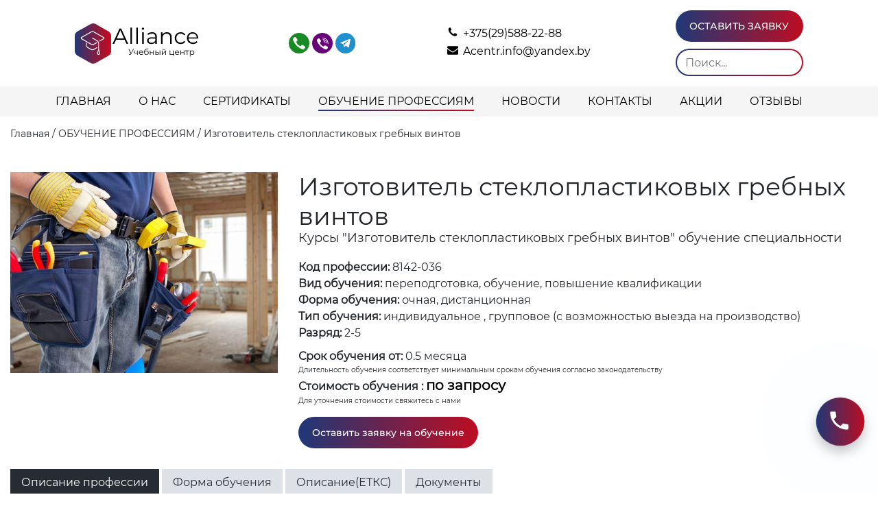

--- FILE ---
content_type: text/html; charset=utf-8
request_url: https://acentr.by/obuchenie-professiyam/izgotovitel-stekloplastikovykh-grebnykh-vintov
body_size: 13143
content:

<!DOCTYPE html>
<html xmlns="http://www.w3.org/1999/xhtml" xml:lang="ru-ru" lang="ru-ru" dir="ltr">

<head>
    <meta name="viewport" content="width=device-width, initial-scale=1.0" />
    <meta charset="utf-8" />
	<base href="https://acentr.by/obuchenie-professiyam/izgotovitel-stekloplastikovykh-grebnykh-vintov" />
	<meta name="keywords" content="обучение, профессиям, рабочим, переподготовка, квалификации, беларусь, альянс" />
	<meta name="title" content="Обучение рабочим профессиям в Беларуси | Учебный центр Альянс" />
	<meta name="robots" content="max-snippet:-1, max-image-preview:large, max-video-preview:-1" />
	<meta name="description" content="Пройдите обучение, переподготовку или повышение квалификации в Учебном центре Альянс по профессии Изготовитель стеклопластиковых гребных винтов дистанционно в Беларуси, либо в учебных классах Минска, Бреста, Гомеля, Гродно, Могилева и Витебска 💥 Срок обучения смотрите на сайте acentr.by" />
	<meta name="generator" content="Joomla! - Open Source Content Management" />
	<title>Изготовитель стеклопластиковых гребных винтов пройти курсы в Минске, Бресте, и других городах РБ</title>
	<link href="/templates/extrit/favicon.ico" rel="shortcut icon" type="image/vnd.microsoft.icon" />
	<link href="https://acentr.by/obuchenie-professiyam/izgotovitel-stekloplastikovykh-grebnykh-vintov" rel="canonical" />
	<link href="https://acentr.by/components/com_jshopping/css/default.css" rel="stylesheet" />
	<link href="https://acentr.by/components/com_jshopping/css/jquery.rating.css" rel="stylesheet" />
	<link href="/plugins/system/jce/css/content.css?fe5150934f2ef15d6cdbc5b3d9bcaebc" rel="stylesheet" />
	<link href="/modules/mod_rokajaxsearch/css/rokajaxsearch.css" rel="stylesheet" />
	<link href="/modules/mod_rokajaxsearch/themes/dark/rokajaxsearch-theme.css" rel="stylesheet" />
	<link href="/media/plg_content_mavikthumbnails/magnific/magnific-popup.css" rel="stylesheet" />
	<style>
.iseo-dashed{
						border-bottom:1px dashed;
						text-decoration:none !important;
				  }a.thumbnail {display: inline-block; zoom: 1; *display: inline;}
	</style>
	<script type="application/json" class="joomla-script-options new">{"csrf.token":"77543c7e40982fe0c2e2d0763897885a","system.paths":{"root":"","base":""}}</script>
	<script src="/media/system/js/mootools-core.js?fe5150934f2ef15d6cdbc5b3d9bcaebc"></script>
	<script src="/media/system/js/core.js?fe5150934f2ef15d6cdbc5b3d9bcaebc"></script>
	<script src="/media/jui/js/jquery.min.js?fe5150934f2ef15d6cdbc5b3d9bcaebc"></script>
	<script src="https://acentr.by/components/com_jshopping/js/jquery/jquery.media.js"></script>
	<script src="https://acentr.by/components/com_jshopping/js/functions.js"></script>
	<script src="https://acentr.by/components/com_jshopping/js/validateForm.js"></script>
	<script src="https://acentr.by/components/com_jshopping/js/jquery/jquery.MetaData.js"></script>
	<script src="https://acentr.by/components/com_jshopping/js/jquery/jquery.rating.pack.js"></script>
	<script src="/media/plg_captcha_recaptcha/js/recaptcha.min.js?fe5150934f2ef15d6cdbc5b3d9bcaebc"></script>
	<script src="https://www.google.com/recaptcha/api.js?onload=JoomlaInitReCaptcha2&render=explicit&hl=ru-RU"></script>
	<script src="/media/system/js/mootools-more.js?fe5150934f2ef15d6cdbc5b3d9bcaebc"></script>
	<script src="/modules/mod_rokajaxsearch/js/rokajaxsearch.js"></script>
	<script src="/media/plg_content_mavikthumbnails/magnific/jquery.magnific-popup.min.js"></script>
	<script type="application/ld+json">
{"@context":"https:\/\/schema.org","@type":"Product","mpn":"1180","image":"https:\/\/acentr.by\/components\/com_jshopping\/files\/img_products\/999.jpg","name":"Изготовитель стеклопластиковых гребных винтов","description":"Курсы Изготовитель стеклопластиковых гребных винтов в Учебном центре Альянс","offers":{"@type":"Offer","price":"0.000000","priceCurrency":"BYN","priceValidUntil":"2043-11-06","url":"https:\/\/acentr.by\/obuchenie-professiyam\/izgotovitel-stekloplastikovykh-grebnykh-vintov","availability":"https:\/\/schema.org\/InStock"},"aggregateRating":{"@type":"AggregateRating","ratingValue":"4.9","ratingCount":"117"},"sku":"8142-036"}
	</script>
	<script>
window.addEvent((window.webkit) ? 'load' : 'domready', function() {
				window.rokajaxsearch = new RokAjaxSearch({
					'results': 'Результаты',
					'close': '',
					'websearch': 0,
					'blogsearch': 1,
					'imagesearch': 1,
					'videosearch': 1,
					'imagesize': 'MEDIUM',
					'safesearch': 'MODERATE',
					'search': 'Поиск...',
					'readmore': 'Подробнее',
					'noresults': 'Ничего не найдено',
					'advsearch': 'Расширенный поиск',
					'page': 'Страниц',
					'page_of': 'из',
					'searchlink': 'https://acentr.by/index.php?option=com_search&amp;view=search&amp;tmpl=component',
					'advsearchlink': 'https://acentr.by/index.php?option=com_search&amp;view=search',
					'uribase': 'https://acentr.by/',
					'limit': '50',
					'perpage': '50',
					'ordering': 'alpha',
					'phrase': 'any',
					'hidedivs': '',
					'includelink': 0,
					'viewall': 'Смотреть все результаты',
					'estimated': 'estimated',
					'showestimated': 0,
					'showpagination': 1,
					'showcategory': 0,
					'showreadmore': 1,
					'showdescription': 1
				});
			});window.addEvent((window.webkit) ? 'load' : 'domready', function() {
				window.rokajaxsearch = new RokAjaxSearch({
					'results': 'Результаты',
					'close': '',
					'websearch': 0,
					'blogsearch': 1,
					'imagesearch': 1,
					'videosearch': 1,
					'imagesize': 'MEDIUM',
					'safesearch': 'MODERATE',
					'search': 'Поиск...',
					'readmore': 'Подробнее',
					'noresults': 'Ничего не найдено',
					'advsearch': 'Расширенный поиск',
					'page': 'Страниц',
					'page_of': 'из',
					'searchlink': 'https://acentr.by/index.php?option=com_search&amp;view=search&amp;tmpl=component',
					'advsearchlink': 'https://acentr.by/index.php?option=com_search&amp;view=search',
					'uribase': 'https://acentr.by/',
					'limit': '50',
					'perpage': '50',
					'ordering': 'alpha',
					'phrase': 'any',
					'hidedivs': '',
					'includelink': 0,
					'viewall': 'Смотреть все результаты',
					'estimated': 'estimated',
					'showestimated': 0,
					'showpagination': 1,
					'showcategory': 0,
					'showreadmore': 1,
					'showdescription': 1
				});
			});
	</script>
	<!-- Start: Структурные данные гугла -->
            
<script type="application/ld+json">
{
    "@context": "https://schema.org",
    "@type": "BreadcrumbList",
    "itemListElement": [
        {
            "@type": "ListItem",
            "position": 1,
            "name": "Главная",
            "item": "https://acentr.by/"
        },
        {
            "@type": "ListItem",
            "position": 2,
            "name": "ОБУЧЕНИЕ ПРОФЕССИЯМ",
            "item": "https://acentr.by/obuchenie-professiyam"
        },
        {
            "@type": "ListItem",
            "position": 3,
            "name": "ОБУЧЕНИЕ ПРОФЕССИЯМ",
            "item": "https://acentr.by/obuchenie-professiyam/obuchenie-professiyam"
        },
        {
            "@type": "ListItem",
            "position": 4,
            "name": "Изготовитель стеклопластиковых гребных винтов",
            "item": "https://acentr.by/obuchenie-professiyam/izgotovitel-stekloplastikovykh-grebnykh-vintov"
        }
    ]
}
</script>
            <!-- End: Структурные данные гугла -->


    <link href="/templates/extrit/lib/fancybox3/jquery.fancybox.css" rel="stylesheet" type="text/css" media="screen" />
    <!--Head-->


    <!--<link href="/templates/extrit/js/datatables/datatables.min.css" rel="stylesheet">-->
    <link href="/templates/extrit/js/datatables/responsive.bootstrap4.min.css" rel="stylesheet">

    <link href="/templates/extrit/css/bootstrap.min.css" rel="stylesheet">
    <link href="/templates/extrit/js/simplelightbox-master/simple-lightbox.css" rel="stylesheet">
    <link href="/templates/extrit/js/splide/splide.min.css" rel="stylesheet">

    <link href="/templates/extrit/css/style.css" rel="stylesheet">
    <link href="/templates/extrit/css/joomla.css" rel="stylesheet">
    <link href="/templates/extrit/css/mobile.css" rel="stylesheet">
	<link rel="apple-touch-icon" sizes="120x120" href="/apple-touch-icon-120x120.png" />
<meta property="og:title" content="Обучение рабочим профессиям в Беларуси | Учебный центр Альянс"/>	
<meta property="og:description" content="Учебный центр Альянс проводит обучение профессиям по разным специальностям в Бресте, Минске, Гродно, Гомеле, Могилеве, Витебске и дистанционно по всей Беларуси 💣 Выдача сертификата 💥 Индивидуальный подход"/>	
<meta property="og:url" content="https://acentr.by/obuchenie-professiyam/izgotovitel-stekloplastikovykh-grebnykh-vintov"/>	
<meta property="og:site_name" content="Учебный центр Альянс"/>	
<meta property="og:type" content="website"/>	
	<meta property="twitter:card" content="summary_large_image">
	<meta property="twitter:url" content="https://acentr.by/obuchenie-professiyam/izgotovitel-stekloplastikovykh-grebnykh-vintov">
	<meta property="twitter:title" content="Обучение рабочим профессиям в Беларуси | Учебный центр Альянс">
	<meta property="twitter:description" content="Учебный центр Альянс проводит обучение профессиям по разным специальностям в Бресте, Минске, Гродно, Гомеле, Могилеве, Витебске и дистанционно по всей Беларуси 💣 Выдача сертификата 💥 Индивидуальный подход">
    <!-- Google Tag Manager -->
    <script>
        (function(w, d, s, l, i) {
            w[l] = w[l] || [];
            w[l].push({
                'gtm.start': new Date().getTime(),
                event: 'gtm.js'
            });
            var f = d.getElementsByTagName(s)[0],
                j = d.createElement(s),
                dl = l != 'dataLayer' ? '&l=' + l : '';
            j.async = true;
            j.src =
                'https://www.googletagmanager.com/gtm.js?id=' + i + dl;
            f.parentNode.insertBefore(j, f);
        })(window, document, 'script', 'dataLayer', 'GTM-MWPKMNJ');
    </script>
    <!-- End Google Tag Manager -->
</head>

<body class="">
    <!-- Google Tag Manager (noscript) -->
    <noscript><iframe src="https://www.googletagmanager.com/ns.html?id=GTM-MWPKMNJ" height="0" width="0" style="display:none;visibility:hidden"></iframe></noscript>
    <!-- End Google Tag Manager (noscript) -->
    <!--Body-->
    <section class="module ex_row_pt_15 ex_row_pb_15" data-type="menu" data-id="400" id="menu_dlya_im_2" data-alias="menu_dlya_im_2" data-ass="0">
        <div class="block__mobile" style="">
            <div class="block__mobile_container mobMenu">
                <div class="" style="">
                    <p class=""><a class="blog-header-logo text-dark" href="/"><img src="/images/logo_white.png" type="1" data-auto="1" class="image_1" alt="Учебный центр Минск" title="Учебный центр"></a></p>
                </div>
                <div class="slink">
                    <div class="slink__wrapper">
                        <div class="slink__item">
                            <a href="tel:+375295882288"><img src="/images/telegram.svg" class="main_img image_3" type="1"></a>
                        </div>
                        <div class="slink__item">
                            <a href="viber://chat?number=%2B375295882288"><img src="/images/telegram-1.svg" class="main_img image_4" type="1"></a>
                        </div>
                        <div class="slink__item">
                            <a href="https://t.me/acentrby"><img src="/images/telegram-2.svg" class="main_img image_5" type="1"></a>
                        </div>
                        <div class="slink__item">
                            <a href="javascript:void(0)" class="openSearch"><img src="/images/search_white.svg" class="main_img image_5" type="1"></a>
                        </div>
                    </div>
                </div>
                <div class="block__mobile_burger mobile_burger">
                    <span></span>
                    <span></span>
                    <span></span>
                </div>
            </div>
        </div>
        <div class="searchMobile">
            <div class="search">
    <form name="rokajaxsearch" id="rokajaxsearch" class="dark" action="https://acentr.by/" method="get">
        <div class="rokajaxsearch ">
            <div class="roksearch-wrapper">
                <input id="roksearch_search_str" name="searchword" type="text" class="inputbox roksearch_search_str search-query" placeholder="Поиск..." />
                <button class="button btn-primary"></button>
            </div>
            <input type="hidden" name="searchphrase" value="any" />
            <input type="hidden" name="limit" value="100" />
            <input type="hidden" name="ordering" value="alpha" />
            <input type="hidden" name="view" value="search" />
            <input type="hidden" name="option" value="com_search" />
            
            
            <div id="roksearch_results"></div>
        </div>
        <div id="rokajaxsearch_tmp" style="visibility:hidden;display:none;"></div>
    </form>
</div>
        </div>
        <div class="menu_block_top container_100 container">
            <div class="row menu_row flex-wrap justify-content-between align-items-center">
                <div class="text-center col-lg-2" style="">
                    <p class=""><a class="blog-header-logo text-dark" href="/"><img src="/images/logo.png" type="1" data-auto="1" class="image_1" alt="Курсы повышения квалификации Минск" title="Курсы повышения квалификации"></a></p>
                </div>
                <div class="text-left hiddenMob col-lg-3" style="">
                    <div class="elemItem">
                        <span class="text_2">Обучение, переподготовка, повышение квалификации. Учебные классы во всех областных центрах РБ</span>
                    </div>
                </div>
                <div class="text-center col-lg-2" style="">
                    <div class="slink">
                        <div class="slink__wrapper">
                            <div class="slink__item">
                                <a href="tel:+375295882288"><img src="/images/telegram.svg" class="main_img image_3" type="1"></a>
                            </div>
                            <div class="slink__item">
                                <a href="viber://chat?number=%2B375295882288"><img src="/images/telegram-1.svg" class="main_img image_4" type="1"></a>
                            </div>
                            <div class="slink__item">
                                <a href="https://t.me/acentrby"><img src="/images/telegram-2.svg" class="main_img image_5" type="1"></a>
                            </div>
                        </div>
                    </div>
                </div>
                <div class="text-left col-lg-3" style="">
                    <div class="iconBlock">
                        <div class="iconBlockImg"><img src="/images/phone.svg" type="1" class="image_6"></div>
                        <div class="iconBlockText">
                            <p class=""><a href="tel:+375295882288"><span class="text_7">+375(29)588-22-88</span></a><br></p>
                        </div>
                    </div>
                    <div class="iconBlock">
                        <div class="iconBlockImg"><img src="/images/envelope.svg" type="1" class="image_8"></div>
                        <div class="iconBlockText"><a href="mailto:Acentr.info@yandex.by" target="_blank"><span class="text_9">Acentr.info@yandex.by</span></a></div>
                    </div>
                    <div class="iconBlock">
                        <div class="iconBlockImg"></div>
                        <div class="iconBlockText">

                        </div>
                    </div>
                </div>
                <div class="text-center col-lg-2" style="">
                    <div class="menuBlockCallback">
                        <div class="element elementBtn"><a class="btn btn-primary btn_097717238 link_10" href="#vsplivaushaya_forma" type-content="text" type="4">ОСТАВИТЬ ЗАЯВКУ</a></div>
                    </div>
                    <div class="search">
    <form name="rokajaxsearch" id="rokajaxsearch" class="dark" action="https://acentr.by/" method="get">
        <div class="rokajaxsearch ">
            <div class="roksearch-wrapper">
                <input id="roksearch_search_str" name="searchword" type="text" class="inputbox roksearch_search_str search-query" placeholder="Поиск..." />
                <button class="button btn-primary"></button>
            </div>
            <input type="hidden" name="searchphrase" value="any" />
            <input type="hidden" name="limit" value="100" />
            <input type="hidden" name="ordering" value="alpha" />
            <input type="hidden" name="view" value="search" />
            <input type="hidden" name="option" value="com_search" />
            
            
            <div id="roksearch_results"></div>
        </div>
        <div id="rokajaxsearch_tmp" style="visibility:hidden;display:none;"></div>
    </form>
</div>
                </div>
            </div>
        </div>
    </section>
    <div class="menuSticky">
        <div class="container_100">
            <div class="col-lg-12 block_11">
                <div class="menu_block_bottom hidden_menu">
                    <ul class="nav header_menu " >
    <li class="hiddenSearch">
        		<div class="moduletable">
						<div class="search">
    <form name="rokajaxsearch" id="rokajaxsearch" class="dark" action="https://acentr.by/" method="get">
        <div class="rokajaxsearch ">
            <div class="roksearch-wrapper">
                <input id="roksearch_search_str" name="searchword" type="text" class="inputbox roksearch_search_str search-query" placeholder="Поиск..." />
                <button class="button btn-primary"></button>
            </div>
            <input type="hidden" name="searchphrase" value="any" />
            <input type="hidden" name="limit" value="100" />
            <input type="hidden" name="ordering" value="alpha" />
            <input type="hidden" name="view" value="search" />
            <input type="hidden" name="option" value="com_search" />
            
            
            <div id="roksearch_results"></div>
        </div>
        <div id="rokajaxsearch_tmp" style="visibility:hidden;display:none;"></div>
    </form>
</div>		</div>
	    </li>
    <li class="item-171 default"><a href="/" style="">ГЛАВНАЯ</a></li><li class="item-172"><a href="/o-nas" style="">О НАС</a></li><li class="item-173"><a href="/sertifikaty" style="">СЕРТИФИКАТЫ</a></li><li class="item-174 current active deeper parent"><a href="/obuchenie-professiyam" style="">ОБУЧЕНИЕ ПРОФЕССИЯМ</a><ul class="nav-child unstyled small"><li class="item-175"><a href="/obuchenie-professiyam/tselevoe-obuchenie" style="">ЦЕЛЕВОЕ ОБУЧЕНИЕ</a></li></ul></li><li class="item-194"><a href="/news" style="">НОВОСТИ</a></li><li class="item-177"><a href="/kontakty" style="">КОНТАКТЫ</a></li><li class="item-178"><a href="/aktsii" style="">АКЦИИ</a></li><li class="item-199"><a href="/reviews" style="">ОТЗЫВЫ</a></li></ul>
                </div>
            </div>
        </div>
    </div>
    

<div class="container">
    <ul itemscope itemtype="https://schema.org/BreadcrumbList" class="breadcrumb ">
        
                        <li itemprop="itemListElement" itemscope itemtype="https://schema.org/ListItem">
                                            <a itemprop="item" href="/" class="pathway"><span itemprop="name">Главная</span></a>
                    
                                            <span class="divider">
                            /                         </span>
                                        <meta itemprop="position" content="1">
                </li>
                            <li itemprop="itemListElement" itemscope itemtype="https://schema.org/ListItem">
                                            <a itemprop="item" href="/obuchenie-professiyam" class="pathway"><span itemprop="name">ОБУЧЕНИЕ ПРОФЕССИЯМ</span></a>
                    
                                            <span class="divider">
                            /                         </span>
                                        <meta itemprop="position" content="2">
                </li>
                            <li itemprop="itemListElement" itemscope itemtype="https://schema.org/ListItem" class="active">
                    <span itemprop="name">
                        Изготовитель стеклопластиковых гребных винтов                    </span>
                    <meta itemprop="position" content="3">
                </li>
            </ul>
</div>

    <div class="module ex_row_pt_30 ex_row_pb_30 contentBlock">
        <div class="block018">
            <div class="container">
                                <div class="contentWrapper">
                    <div id="system-message-container">
	</div>

                    <script type="text/javascript">
        var translate_not_available = "Нет в наличии";
        var translate_zoom_image = "Увеличить изображение";
    var product_basic_price_volume = 0.0000;
    var product_basic_price_unit_qty = 1;
    var currency_code = "BYN";
    var format_currency = "00 Symb";
    var decimal_count = 2;
    var decimal_symbol = ".";
    var thousand_separator = "";
    var attr_value = new Object();
    var attr_list = new Array();
    var attr_img = new Object();
            var liveurl = 'https://acentr.by/';
    var liveattrpath = 'https://acentr.by/components/com_jshopping/files/img_attributes';
    var liveproductimgpath = 'https://acentr.by/components/com_jshopping/files/img_products';
    var liveimgpath = 'https://acentr.by/components/com_jshopping/images';
    var urlupdateprice = '/obuchenie-professiyam/product/ajax_attrib_select_and_price/1180?ajax=1';
    var joomshoppingVideoHtml5 = 0;
    var joomshoppingVideoHtml5Type = '';
    </script><div class="jshop productfull" id="comjshop">
    <form name="product" method="post" action="/cart/add" enctype="multipart/form-data" autocomplete="off">
                        <div class="product productPage prodTwoColumn" id="idProd">
            <div class="left_product">
                <div class="image_middle">
                                                            <span id='list_product_image_middle'>
                                                                                                    <a class="fancybox" data-fancybox="gallery" id="main_image_full_9232" href="https://acentr.by/components/com_jshopping/files/img_products/full_999.jpg"  title="Изготовитель стеклопластиковых гребных винтов">
                                <img id="main_image_9232" src="https://acentr.by/components/com_jshopping/files/img_products/999.jpg" title="Изготовитель стеклопластиковых гребных винтов в Минске, Бресте, Гродно, Гомеле, Могилёве, Витебске и других городах." alt="Изображение Изготовитель стеклопластиковых гребных винтов в учебном центре Альянс" />
                            </a>
								<meta property="og:image" content="https://acentr.by/components/com_jshopping/files/img_products/999.jpg"/>
								<meta property="twitter:image:src" content="https://acentr.by/components/com_jshopping/files/img_products/999.jpg">								
                        
                    </span>
                                                        </div>
                <div class="span8 jshop_img_description">
                                        <span id='list_product_image_thumb'>
                                            </span>
                                                        </div>
            </div>
            <div class="right_product">
                <h1>Изготовитель стеклопластиковых гребных винтов</h1>
                <h2>Курсы "Изготовитель стеклопластиковых гребных винтов" обучение специальности</h2>
                                    <div class="product_ean">
                        <strong>Код профессии: </strong>8142-036                    </div>
                
                                    <div class="extra_fields">
                                                                                <div class="extra_fields_el">
                                <span class="extra_fields_name">Вид обучения:</span>
                                                                <span class="extra_fields_value">
                                    переподготовка, обучение, повышение квалификации                                </span>
                            </div>
                                                                                <div class="extra_fields_el">
                                <span class="extra_fields_name">Форма обучения:</span>
                                                                <span class="extra_fields_value">
                                    очная, дистанционная                                </span>
                            </div>
                                                                                <div class="extra_fields_el">
                                <span class="extra_fields_name">Тип обучения:</span>
                                                                <span class="extra_fields_value">
                                    индивидуальное , групповое (с возможностью выезда на производство)                                </span>
                            </div>
                                                                                                            <div class="extra_fields_el">
                                <span class="extra_fields_name">Разряд:</span>
                                                                <span class="extra_fields_value">
                                    2-5                                </span>
                            </div>
                                            </div>
                                                                                <div class="blockPrice">
                                        <div>
                        <div class="extra_fields_el">
                            <span class="extra_fields_name">Срок обучения от:</span>

                            <span class="extra_fields_value">
                                0.5 месяца                            </span>
                        </div>
                        <div style="font-size: 10px;">Длительность обучения соответствует минимальным срокам обучения согласно законодательству</div>
                        <span style="font-weight: bold;">Стоимость обучения :</span>
                        <div class="product_price" style="font-size: 20px;">
                            по запросу                                                    </div>
                        <div style="font-size: 10px;">Для уточнения стоимости свяжитесь с нами</div>
                    </div>
                                                        </div>
                                                    <div class="block__btn-wrapper">
                        <a href="#zakazForm" class="btn btn-primary zakazBtnCart" title="Заявка на курсы по подготовке професии Изготовитель стеклопластиковых гребных винтов">Оставить заявку на обучение</a>
                    </div>
                                            </div>
            <div class="clear"></div>
        </div>
                
        <div class="productTabs">
            <ul class="nav nav-tabs" id="myTab2" role="tablist">
                <li class="nav-item active">
                    <a class="nav-link" data-toggle="tab" href="#lang4" role="tab" aria-controls="lang4" aria-selected="true">Описание профессии</a>
                </li>
                <li class="nav-item">
                    <a class="nav-link" data-toggle="tab" href="#lang1" role="tab" aria-controls="lang1" aria-selected="true">Форма обучения</a>
                </li>
                <li class="nav-item">
                    <a class="nav-link" data-toggle="tab" href="#lang2" role="tab" aria-controls="lang2" aria-selected="false">Описание(ЕТКС)</a>
                </li>
                <li class="nav-item">
                    <a class="nav-link" data-toggle="tab" href="#lang3" role="tab" aria-controls="lang3" aria-selected="false">Документы</a>
                </li>
            </ul>

            <div class="tab-content">
                <div class="tab-pane active" id="lang4" role="tabpanel">
                    <p><strong>Изготовитель стеклопластиковых гребных винтов</strong> — это рабочий судостроительного и композитного производства, выполняющий работы по формованию, обработке и доводке гребных винтов из стеклопластика и других полимерных композиционных материалов.</p>
<p>Учебный центр «Альянс» проводит обучение по данной профессии в городах: <strong>Минск, Брест, Гомель, Гродно, Могилев, Витебск</strong>.</p>
<h2>Чем занимается изготовитель стеклопластиковых гребных винтов</h2>
<p>В соответствии с ЕТКС рабочий выполняет следующие работы:</p>
<ul>
<li>подготовка форм, оснастки и рабочих поверхностей;</li>
<li>подготовка стеклотканей, смол, отвердителей и вспомогательных материалов;</li>
<li>формование гребных винтов из стеклопластика ручным способом и с применением простых механизированных средств;</li>
<li>пропитка армирующих материалов связующими составами;</li>
<li>выдержка изделий до отверждения;</li>
<li>обрезка, зачистка, шлифовка и доводка готовых гребных винтов;</li>
<li>устранение поверхностных дефектов;</li>
<li>визуальный контроль качества изделий;</li>
<li>обслуживание оборудования и инструмента в пределах рабочего места;</li>
<li>соблюдение технологического режима и правил охраны труда.</li>
</ul>
<h2>Где может работать изготовитель стеклопластиковых гребных винтов</h2>
<p>Рабочие данной профессии востребованы на:</p>
<ul>
<li>судостроительных и судоремонтных предприятиях;</li>
<li>заводах по производству лодок, катеров и яхт;</li>
<li>предприятиях композитных материалов;</li>
<li>малых производственных и ремонтных мастерских водного транспорта.</li>
</ul>
<h2>Какие навыки формируются в процессе обучения</h2>
<p>В ходе обучения слушатели осваивают:</p>
<ul>
<li>свойства стеклопластиков и композитных материалов;</li>
<li>технологии ручного формования изделий;</li>
<li>приемы обработки и доводки стеклопластиковых деталей;</li>
<li>правила работы с химическими составами;</li>
<li>требования к качеству гребных винтов;</li>
<li>нормы промышленной безопасности и охраны труда.</li>
</ul>
<h2>Обучение в учебном центре «Альянс»</h2>
<p>Программа обучения разработана <strong>в соответствии с ЕТКС</strong>, что позволяет выпускникам официально работать по профессии <strong>изготовитель стеклопластиковых гребных винтов</strong> на промышленных предприятиях.</p>                </div>
                <div class="tab-pane" id="lang1" role="tabpanel">
                    <p>Форма обучения</p>
<p><br /> -подготовка (обучение) - лица, ранее не имевшие профессию;<br /> -переподготовку кадров - приобретение профессии лицами, имеющим другую профессию.<br /> -повышение квалификации - обучение лиц, с присвоением более высоких разрядов (повышение разряда) по уже имеющейся профессии;</p>
<p><br /> Возможно обучение с выездом на производство в любую точку Республики Беларусь (на базе организации- заказчика)<br /> Учебные классы во всех областных центрах РБ.<br /> Обучение с возможностью трудоустройства.<br /> Индивидуальный подход к каждому.</p>                </div>
                <div class="tab-pane" id="lang2" role="tabpanel">
                                    </div>
                <div class="tab-pane" id="lang3" role="tabpanel">
                                        <p>Документы, необходимые для начала обучения</p>

                    • Документ, удостоверяющий личность (паспорт); <br>
                    • Документы об образовании (диплом, аттестат, свидетельство, удостоверение и т.д., документ об обучении, подтверждающий факт получения любой профессии с присвоением квалификационного разряда.); <br>
                    • Медицинская справка; <br>
                    • Направление от организации на обучение в свободной форме с подписью руководителя (если на обучение направляет организация).
                </div>
            </div>
        </div>


                                                                                                                <input type="hidden" name="to" id='to' value="cart" />
        <input type="hidden" name="product_id" id="product_id" value="1180" />
        <input type="hidden" name="category_id" id="category_id" value="17" />
    </form>
        <div id="list_product_demofiles"></div>
            

        <div class="productNav clearfix">
                    <a href="/obuchenie-professiyam/izgotovitel-steklovarennykh-keramicheskikh-emkostej" class="btn prevLink"><img src="/images/next.svg">Изготовитель стекловаренных керамических емкостей</a>
                            <a href="/obuchenie-professiyam/izgotovitel-stekloplastikovykh-izdelij" class="btn nextLink">Изготовитель стеклопластиковых изделий <img src="/images/next.svg"></a>
            </div>
</div>
<!--huck-->

<!--Форма заказа товара-->
<div class="module popupBlock" data-id="68" id="zakazForm" data-anchor="zakazForm">
    <div class="img_bg_filter" style="background-color: rgba(0, 0, 0, 0.4);"></div>
    <div class="modal-dialog">
        <div class="modal-content">
            <div class="modal-header">
                <div class="form__text-wrapper text_center">
                    <div class="fieldText">
                        <h2>ОСТАВИТЬ ЗАЯВКУ НА ОБУЧЕНИЕ</h2>
                    </div>
                    <div>
                        <h5>Оставьте свои данные и Мы обязательно свяжемся с Вами</h5>
                    </div>
                </div>
                <button type="button" class="close exicon" data-dismiss="modal">
                    <img src="/images/exicon_close_black.svg">
                </button>
            </div>
            <div class="modal-body">
                <div class="form_wrap">
                    <div class="success_block form_wrap__successbox font_text font_text_md" style="display: none;"></div>
                    <form class="form_sub" action="javascript:void(0);" method="post">
                        <div class="form_wrap__inputsbox">
                            <div class="iconBlock justify-content-center">
                                <div class="iconBlockImg"><img src="/images/phone.svg" type="1" class="image_6"></div>
                                <div class="iconBlockText">
                                    <p class=""><a href="tel:+375295882288"><span class="text_7">+375(29)588-22-88</span></a><br></p>
                                </div>
                            </div>
                            <div class="input-group input-group_nm">
                                <div class="title_input description description_md">Наименование</div>
                                <div class="input-block">
                                    <input type="text" name="naimenovanie" class="input" placeholder="Наименование" data="Наименование" value="Изготовитель стеклопластиковых гребных винтов" style="color:#000000; border:1px solid #000000;" required="">
                                    <div class="input-error"></div>
                                </div>
                            </div>
                            <div class="input-group input-group_nm">
                                <!-- <div class="title_input description description_md">Имя</div> -->
                                <span style="color: red; display: block; height: 14px;">*</span>
                                <div class="input-block">
                                    <input type="text" name="name" class="input" value="" placeholder="Имя" data="Имя" style="color:#000000; border:1px solid #000000;" required="">
                                    <div class="input-error"></div>
                                </div>
                            </div>
                            <div class="input-group input-group_ph">
                                <!-- <div class="title_input description description_md">Телефон</div> -->
                                <span style="color: red; display: block; height: 14px;">*</span>
                                <!-- <div class="input-block">
                                    <input type="text" name="phone" class="input" value="" placeholder="Телефон" data="Телефон" style="color:#000000; border:1px solid #000000;" required="">
                                    <div class="input-error"></div>
                                </div> -->

                                <div style="display: flex;">
                                    <select id="country" class="input form_10 changeCountry" style="flex: 1; background: transparent;">
                                        <option value="by">РБ +375</option>
                                        <option value="ru">РФ +7</option>
                                    </select>
                                    <input id="phone" style="flex: 1; flex-basis: 65%;" type="text" name="phone" class="input form_10 phoneMask" placeholder="Телефон" required="required">
                                </div>
                                <div class="input-error"></div>
                            </div>
                            <div class="input-group input-group_ta">
                                <!-- <div class="title_input description description_md">Комментарий</div> -->
                                <div class="input-block">
                                    <textarea name="comments" class="input" placeholder="Комментарий" data="Комментарий" style="color:#000000; border:1px solid #000000;height:102px" rows="3"></textarea>
                                    <div class="input-error"></div>
                                </div>
                            </div>
                            <div class="input-group input-group_ph input_checkbox w-100" style="max-width:100%;">
                                <div class="input-block">
                                    <label>
                                        <input type="checkbox" name="name" class="input" required="">
                                        <span>Я принимаю условия <a href="/images/Обработка персональных данных.pdf" target="_blank">Политики обработки персональных данных</a></span>
                                    </label>
                                    <div class="input-error"></div>
                                </div>
                            </div>
                            <div class="input-group input-group_ph">
                                <div class="input-block">
                                    <div id="jshopping_captcha" class="jshopping_captcha g-recaptcha" data-sitekey="6LecGLkfAAAAALQB7452XRyObUVo7nNb76E74PBz" data-theme="light" data-size="normal" data-tabindex="0" data-callback="" data-expired-callback="" data-error-callback=""></div>                                    <div class="input-error"></div>
                                </div>
                            </div>
                            <div>
                                <span style="color: red;">*</span><span> Обязательные поля для заполнения</span>
                            </div>
                            <div class="form_wrap__submit text_center">
                                <a class="btn btn_submit" style="color:#ffffff;background-color:#000000;">Отправить</a>
                            </div>
                        </div>
                        <input type="hidden" name="send_to_email" class="send_to_email" value="u-centr.brest@yandex.by">
                        <input type="hidden" name="zakaz_link" class="zakaz_link" value="obuchenie-professiyam/izgotovitel-stekloplastikovykh-grebnykh-vintov">
                    </form>
                </div>
            </div>
        </div>
    </div>
</div>
                </div>
            </div>
            <div class="clear"></div>
        </div>
    </div>

            
    
            <!--Custom-->
<section class="module ex_row_pt_60 ex_row_pb_60" data-type="row" data-id="209" id="setka_2" data-alias="setka_2" data-ass="1">
    <div class="container">
        <div class="row text-center justify-content-center sv_revers">
            <div class="col-lg-6 row_height_1 block_1">
                <div class="element" id="element_img" data-elem="3" data-alias="element_img"><a href="/images/sv.jpg" class="simpleLightbox"><img class="img-fluid mx-auto image_2" src="/images/svmini.jpg" alt="Свидетельство государственного образца" type="1" data-auto="1"></a></div>
            </div>
            <div class="col-lg-6 row_height_1 block_3">
                <div class="element" id="element_title" data-elem="1" data-alias="element_title"><p class="h3 text-left text_4"><span class="text_5">Свидетельство государственного образца</span></p></div>
                <div class="row_line text-left block_6">
                    <div class="line_wr block_7"></div>
                </div>
                <div class="element" id="element_description" data-elem="2" data-alias="element_description"><p class="text_8"><span class="text_9">Учебный центр Альянс по окончании обучения выдаёт свидетельство государственного образца (Свидетельство о присвоении квалификационного разряда (класса, категории) по профессии.</span></p></div>
            </div>
        </div>
    </div>
</section>
    

    
    
    
    <!--Custom-->
<section class="module ex_row_pb_60 ex_row_pt_60" data-type="row" data-id="208" id="setka_1_4236" data-alias="setka_1" data-ass="0" style='background-image: url("/images/fon_forma.png"); background-size: cover; min-height: 700px;' data-height-type="px" data-height-value="700">
    <div class="container">
        <div class="row text-center justify-content-center align-items-center center">
            <div class="col-lg-12 row_height_1 block_1">
                <div class="container_100">
                    <div class="row">
                        <div class="col-lg-6 formLeft">
                            <h2 class="text_2"><a id="forma"><span class="text_3">Обратная связь</span></a></h2>                            <div class="row_line text-left">
                                <div class="line_wr block_4"></div>
                            </div>
                            <p class=""></p>
                            <div class="block_5"><span class="text_6">Возникли вопросы?</span></div>
                            <span class="text_7">
                                <div class="block_8">Нужна консультация?</div>
                            </span><span class="text_9">
                                <div class="block_10">Так и не решились записаться?</div>
                            </span><span class="text_11">
                                <div class="block_12">Не нашли интересующую профессию?</div>
                            </span>
                            <p></p>
                            <p class="text_13"><span class="text_14">Заполните форму и специалисты учебного центра Альянс свяжутся с Вами</span></p>                        </div>
                        <div class="col-lg-6">
                            <div class="form_wrap">
                                <div class="success_block form_wrap__successbox font_text font_text_md" style=""></div>
                                <form class="form_sub" action="javascript:void(0);" method="post">
                                    <div class="form_wrap__inputsbox text-left">
                                        
                                        <div class="input-group input-group_em">
                                            <div class="title_input description description_md block_15"></div>
                                            <div class="input-block">
                                                <input type="text" name="Email" class="input form_16" value="" placeholder="Имя" data="E-mail" required="required">
                                                <div class="input-error"></div>
                                            </div>
                                        </div>
                                        <div class="input-group input-group_nm">
                                            <div style="display: flex;">
                                                <select id="country" class="input form_18 changeCountry" style="flex: 1;">
                                                    <option value="by">РБ +375</option>
                                                    <option value="ru">РФ +7</option>
                                                </select>
                                                <input id="phone" style="flex: 1; flex-basis: 65%;" type="text" name="Name" class="input form_18 phoneMask" placeholder="Телефон" required="required">
                                            </div>
                                            <div class="input-error"></div>
                                        </div>
                                        <div class="input-group input-group_ph">
                                            <div class="title_input description description_md block_19"></div>
                                            <div class="input-block">
                                                <input type="text" name="Phone" class="input form_20" value="" placeholder="e-mail (необязательно)" data="Телефон">
                                                <div class="input-error"></div>
                                            </div>
                                        </div>
                                        <div class="input-group input-group_ta">
                                            <div class="title_input description description_md block_21"></div>
                                            <div class="input-block">
                                                <textarea name="Comments" class="input form_22" placeholder="Комментарий" data="Комментарий"></textarea>
                                                <div class="input-error"></div>
                                            </div>
                                        </div>
                                        <div class="input-group input-group_ph input_checkbox w-100" style="max-width:100%;">
                                            <div class="input-block">
                                                <label>
                                                    <input type="checkbox" name="name" class="input" required="">
                                                    <span>Я принимаю условия <a href="/images/Обработка персональных данных.pdf" target="_blank">Политики обработки персональных данных</a></span>
                                                </label>
                                                <div class="input-error"></div>
                                            </div>
                                        </div>
                                        <div class="input-group input-group_ta">
                                            <div class="title_input description description_md block_21"></div>
                                            <div class="input-block">
                                                <div id="jshopping_captcha" class="jshopping_captcha g-recaptcha" data-sitekey="6LecGLkfAAAAALQB7452XRyObUVo7nNb76E74PBz" data-theme="light" data-size="normal" data-tabindex="0" data-callback="" data-expired-callback="" data-error-callback=""></div>                                                <div class="input-error"></div>
                                            </div>
                                        </div>
                                        <div class="form_wrap__submit">
                                            <a class="btn btn_submit btn-primary btn_038323813 link_23" type="1">ЗАДАТЬ ВОПРОС</a>
                                        </div>
                                    </div>
                                    <input type="hidden" name="send_to_email" class="send_to_email" value="u-centr.brest@yandex.by">
                                </form>
                            </div>
                        </div>
                    </div>
                </div>
            </div>
        </div>
    </div>
</section>
    <!--Custom-->
<section class="module" data-type="row" data-id="208" id="setka_1_4647" data-alias="setka_1" data-ass="0"><div class="container_100">
        <div class="row text-center justify-content-center">
            <div class="col-lg-12 row_height_1 block_1">
            <div class="element" id="element_map" data-elem="18" data-alias="element_map">
	<div class="map_block" id="blockmap_14975465112">
		<div class="mapSetting" style="">
			<div class="markers">
<div class="markerItem">	<input type="text" class="mapX" name="mapX" value="52.109631"><input type="text" class="mapY" name="mapY" value="23.660762"><input type="text" class="mapDescription" name="mapDescription" value=" г. Брест, ул. Высоковская, 30;">
</div>
<div class="markerItem">	<input type="text" class="mapX" name="mapX" value="53.921552"><input type="text" class="mapY" name="mapY" value="27.568991"><input type="text" class="mapDescription" name="mapDescription" value="г. Минск, ул. Веры Хоружей 18/2, офис 11">
</div>
<div class="markerItem">	<input type="text" class="mapX" name="mapX" value="53.920720"><input type="text" class="mapY" name="mapY" value="30.312320"><input type="text" class="mapDescription" name="mapDescription" value=" г. Могилев, ул. Сурганова, 21;">
</div>
<div class="markerItem">	<input type="text" class="mapX" name="mapX" value="53.663969570871856"><input type="text" class="mapY" name="mapY" value="23.820958499999954"><input type="text" class="mapDescription" name="mapDescription" value="г. Гродно, ул. Лелевеля, 12А, офис 10;">
</div>
<div class="markerItem">	<input type="text" class="mapX" name="mapX" value="52.420278"><input type="text" class="mapY" name="mapY" value="30.964362"><input type="text" class="mapDescription" name="mapDescription" value="г. Гомель, ул. Барыкина, 155;">
</div>
<div class="markerItem">	<input type="text" class="mapX" name="mapX" value="52.452933"><input type="text" class="mapY" name="mapY" value="30.993072"><input type="text" class="mapDescription" name="mapDescription" value=" г. Гомель, ул. Советская, 134 б;">
</div>
<div class="markerItem">	<input type="text" class="mapX" name="mapX" value="55.204603"><input type="text" class="mapY" name="mapY" value="30.273423"><input type="text" class="mapDescription" name="mapDescription" value=" г. Витебск, ул. Лазо, 143.">
</div>
</div>
		</div>
		<div id="mainMap" class="block_2"></div>
	</div>
</div>
</div>
        </div>
    </div>
</section>

    <!--Custom-->
<section class="module ex_row_pt_60 ex_row_pb_60" data-type="row" data-id="211" id="setka_4" data-alias="setka_4" data-ass="0" style='background-image: url("/images/fon_fotter.png"); background-size: cover;'>
    <div class="container">
        <div class="row text-center justify-content-center">
            <div class="row_height_1 col-lg-4 text-left block_1">
                <img class="img-fluid mx-auto image_2" src="/images/logo.png" alt="Центр подготовки и повышения квалификации Альянс" data-auto="1">
                <div class="element" id="element_description_9251" data-elem="2" data-alias="element_description"><p class="text_3"><span class="text_4">Учреждение дополнительного образования взрослых "Центр подготовки, повышения квалификации и переподготовки кадров "Альянс"</span></p></div>
                <div class="element" id="element_social" data-elem="19" data-alias="element_social">
                    <div class="slink">
                        <div class="slink__wrapper">
                            <div class="slink__item">
                                <a href="whatsapp://send?phone=%2B375295882288"><img src="/images/16056767149.svg" class="main_img image_5" type="1" alt="whatsapp Альянс" ></a>
                            </div>
                            <div class="slink__item">
                                <a href="viber://chat?number=%2B375295882288"><img src="/images/16056767148.svg" class="main_img image_6" type="1" alt="viber Альянс" ></a>
                            </div>
                            <div class="slink__item">
                                <a href="https://t.me/acentrby"><img src="/images/16056765247.svg" class="main_img image_7" type="1" alt="Телеграмм Альянс" ></a>
                            </div>
                        </div>
                    </div>
                </div>
            </div>
            <div class="row_height_1 col-lg-1 block_8">
                <div class="element" id="element_description_3059" data-elem="2" data-alias="element_description"></div>
            </div>
            <div class="row_height_1 col-lg-3 block_10">
                <div class="element" id="element_description_4313" data-elem="2" data-alias="element_description"><p class="text-left"><span style="color: #000000;"><a href="/" style="color: #000000;"><span class="text_11">Главная</span></a></span><br /><span style="color: #000000;"><a href="/o-nas" style="color: #000000;"><span class="text_12">О нас</span></a></span><br /><span style="color: #000000;"><a href="/sertifikaty" style="color: #000000;"><span class="text_13">Сертификаты</span></a><span class="text_14"><br /><a href="/obuchenie-professiyam" style="color: #000000;">Обучение профессиям</a></span></span><br /><span class="text_14"><a href="/obuchenie-professiyam/tselevoe-obuchenie" style="color: #000000;">Целевое обучение</a><br /><span style="color: #000000;"><a href="/news" style="color: #000000;"><span class="text_15">Новости</span></a></span><br /><span style="color: #000000;"><a href="/aktsii" style="color: #000000;"><span class="text_15">Акции</span></a></span><br /><span style="color: #000000;"><a href="/faq" style="color: #000000;"><span class="text_16">Вопрос-ответ</span></a></span><br /><span style="color: #000000;"><a href="/kontakty" style="color: #000000;"><span class="text_16">Контакты</span></a></span><br /><span style="color: #000000;"><a href="/karta-sajta" style="color: #000000;"><span class="text_17">Карта сайта</span></a></span></span></p></div>
            </div>
            <div class="row_height_1 col-lg-4 block_17">
                <div class="element" id="element_description_4260" data-elem="2" data-alias="element_description">
                    <p class="text-left"><span class="text_18"><b><span class="text_19">Контактная информация:</span><br /></b></span><span style="color: #0056b3;"><span class="text_20"><span style="color: #000000;"><a href="mailto:Acentr.info@yandex.by" style="color: #000000;">Acentr.info@yandex.by</a></span><br /><span style="color: #000000;"><a href="tel:+375295882288" style="color: #000000;">+375(29)588-22-88<br /></a><a href="tel:+375336222277" style="color: #000000;">+375(33)622-22-77</a></span><span style="text-decoration: underline;"><br /></span></span></span></p>
<p>&nbsp;</p>                    <address class="text-left"><span class="text_21"><strong>Учебный центр "Alliance":</strong><br /><span style="color: #000000;"><a href="https://yandex.by/maps/157/minsk/house/Zk4YcwNkSkcEQFtpfXVxc3xmZA==/?indoorLevel=1&amp;ll=27.544346%2C53.902054&amp;utm_source=share&amp;z=17" target="_blank" rel="nofollow noopener" style="color: #000000;"><span class="text_22">г. Минск, ул.&nbsp;Короля, 4, офис 5</span></a></span></span><span style="color: #000000;"><span class="text_23"><br /></span><span class="text_24"><a href="https://yandex.by/maps/org/alyans/48185851624/?ll=23.695347%2C52.088962&amp;z=16" target="_blank" rel="nofollow noopener" class="link_25" style="color: #000000;">г. Брест, ул. Советская, 80<br /></a><a href="https://yandex.by/maps/org/alyans/62548554842/?ll=30.312320%2C53.920720&amp;z=16" target="_blank" rel="nofollow noopener" style="color: #000000;">г. Могилев, ул. Сурганова, 21</a><br /><a href="https://yandex.by/maps/-/CHc~eUpZ" target="_blank" rel="nofollow noopener" style="color: #000000;">г. Гродно, ул. Лелевеля, 12А, офис 10</a><br /><a href="https://yandex.by/maps/org/alyans/81986003121/?ll=30.993072%2C52.452933&amp;z=16" target="_blank" rel="nofollow noopener" style="color: #000000;">г. Гомель, ул. Советская, 134Б</a><br /><a href="https://yandex.by/maps/org/alyans/5771821706/?ll=30.277671%2C55.204259&amp;z=15" target="_blank" rel="nofollow noopener" style="color: #000000;">г. Витебск, ул. Лазо, 143. офис 6</a></span></span></address>                </div>
            </div>
            <div class="col-lg-12 block_26">
                <div class="element" id="element_column2" data-elem="5" data-alias="element_column2">
                    <div class="container_100">

                    </div>
                </div>
            </div>
        </div>
    </div>
</section>
    
    <!--Custom-->
<section class="module popupBlock" data-id="404" id="vsplivaushaya_forma" data-alias="vsplivaushaya_forma" data-ass="">
    <div class="img_bg_filter block_1"></div>
    <div class="modal-dialog">
        <div class="modal-content">
            <div class="modal-header">
                <div class="form__text-wrapper text_center">
                    <h2 class="text_2"><span class="text_3">ОСТАВИТЬ ЗАЯВКУ НА ОБУЧЕНИЕ</span></h2>                    <h5 class="text_4"><span class="text_5">Оставьте свои данные и Мы обязательно свяжемся с Вами</span></h5>                </div>
                <button type="button" class="close exicon" data-dismiss="modal">
                    <img src="/images/exicon_close_black.svg"></button>
            </div>
            <div class="modal-body">
                <div class="form_wrap">
                    <div class="success_block form_wrap__successbox font_text font_text_md block_6"></div>
                    <form class="form_sub" action="javascript:void(0);" method="post">
                        <div class="form_wrap__inputsbox">
                            <div class="iconBlock justify-content-center">
                                <div class="iconBlockImg"><img src="/images/phone.svg" type="1" class="image_6"></div>
                                <div class="iconBlockText">
                                    <p class=""><a href="tel:+375295882288"><span class="text_7">+375(29)588-22-88</span></a><br></p>
                                </div>
                            </div>
                            <div class="input-group input-group_em">
                                <div class="title_input description description_md block_7"></div>
                                <div class="input-block">
                                    <span style="color: red; display: block; height: 14px;">*</span>
                                    <input type="text" name="Email" class="input form_8" value="" placeholder="Имя" data="E-mail" required="required">
                                    <div class="input-error"></div>
                                </div>
                            </div>
                            <!-- <div class="input-group input-group_nm">
								<div class="title_input description description_md block_9"></div>
								<div class="input-block">
									<span style="color: red; display: block; height: 14px;">*</span>
									<input type="text" name="Name" class="input form_10" value="" placeholder="Телефон" data="Имя" required="required">
									<div class="input-error"></div>
								</div>
							</div> -->

                            <div class="input-group input-group_nm">
                                <span style="color: red; display: block; height: 14px;">*</span>
                                <div style="display: flex;">
                                    <select id="country" class="input form_10 changeCountry" style="flex: 1;">
                                        <option value="by">РБ +375</option>
                                        <option value="ru">РФ +7</option>
                                    </select>
                                    <input id="phone" style="flex: 1; flex-basis: 65%;" type="text" name="Name" class="input form_10 phoneMask" placeholder="Телефон" required="required">
                                </div>
                                <div class="input-error"></div>
                            </div>

                            <div class="input-group input-group_ph">
                                <div class="title_input description description_md block_11"></div>
                                <div class="input-block">
                                    <input type="text" name="Phone" class="input form_12" value="" placeholder="E-mail (необязательно)" data="Телефон">
                                    <div class="input-error"></div>
                                </div>
                            </div>

                            <div class="input-group input-group_ta">
                                <div class="title_input description description_md block_13"></div>
                                <div class="input-block">
                                    <textarea name="Comments" class="input form_14" placeholder="Направления обучения/ Имеющийся перечень документов" data="Комментарий" rows="3"></textarea>
                                    <div class="input-error"></div>
                                </div>
                            </div>

                            <div class="input-group input-group_ph input_checkbox w-100" style="max-width:100%;">
                                <div class="input-block">
                                    <label>
                                        <input type="checkbox" name="name" class="input" required="">
                                        <span>Я принимаю условия <a href="/images/Обработка персональных данных.pdf" target="_blank">Политики обработки персональных данных</a></span>
                                    </label>
                                    <div class="input-error"></div>
                                </div>
                            </div>

                            <div class="input-group input-group_ta">
                                <div class="title_input description description_md block_21"></div>
                                <div class="input-block">
                                    <div id="jshopping_captcha" class="jshopping_captcha g-recaptcha" data-sitekey="6LecGLkfAAAAALQB7452XRyObUVo7nNb76E74PBz" data-theme="light" data-size="normal" data-tabindex="0" data-callback="" data-expired-callback="" data-error-callback=""></div>                                    <div class="input-error"></div>
                                </div>
                            </div>
                            <div>
                                <span style="color: red;">*</span><span> Обязательные поля для заполнения</span>
                            </div>
                            <div class="form_wrap__submit text_center">
                                <a class="btn btn_submit btn_40448935177 link_15" type="1">ОТПРАВИТЬ</a>
                            </div>
                        </div>
                        <input type="hidden" name="send_to_email" class="send_to_email" value="u-centr.brest@yandex.by">
                    </form>
                </div>
            </div>
        </div>
    </div>
</section>





    <!--Footer-->


    <div id="top-bottom"></div>

    <a href="tel:+375295882288"><i class="Phone is-animating"></i></a>

    <script>
        if (typeof jQuery == 'undefined') {
            document.write('<scr' + 'ipt type="text/javascript" src="/templates/extrit/js/jquery-3.3.1.min.js"></scr' + 'ipt>');
        }
    </script>

    <!--<script src="/templates/extrit/js/datatables/datatables.min.js"></script>
    <script src="/templates/extrit/js/datatables/dataTables.responsive.min.js"></script>-->

    <script src="https://api-maps.yandex.ru/2.1/?lang=ru_RU&amp;apikey=516873e2-797d-4108-893d-c9aa36edbd53" type="text/javascript"></script>
    <script src="/templates/extrit/lib/bootstrap.min.js"></script>
    <script src="/templates/extrit/js/simplelightbox-master/simple-lightbox.js"></script>
    <script src="/templates/extrit/js/splide/splide.min.js"></script>
    <script src="/templates/extrit/js/main.js"></script>
    <script src="/templates/extrit/js/joomla.js"></script>
    <script src="https://cdnjs.cloudflare.com/ajax/libs/jquery.maskedinput/1.4.1/jquery.maskedinput.min.js"></script>


    <script src="/templates/extrit/lib/fancybox3/jquery.fancybox.js"></script>

    <script>
        jQuery(document).ready(function() {
            jQuery('.fancybox').fancybox();
        });
    </script>





</body>

</html>

--- FILE ---
content_type: text/html; charset=utf-8
request_url: https://www.google.com/recaptcha/api2/anchor?ar=1&k=6LecGLkfAAAAALQB7452XRyObUVo7nNb76E74PBz&co=aHR0cHM6Ly9hY2VudHIuYnk6NDQz&hl=ru&v=9TiwnJFHeuIw_s0wSd3fiKfN&theme=light&size=normal&anchor-ms=20000&execute-ms=30000&cb=i913asjed7fx
body_size: 48885
content:
<!DOCTYPE HTML><html dir="ltr" lang="ru"><head><meta http-equiv="Content-Type" content="text/html; charset=UTF-8">
<meta http-equiv="X-UA-Compatible" content="IE=edge">
<title>reCAPTCHA</title>
<style type="text/css">
/* cyrillic-ext */
@font-face {
  font-family: 'Roboto';
  font-style: normal;
  font-weight: 400;
  font-stretch: 100%;
  src: url(//fonts.gstatic.com/s/roboto/v48/KFO7CnqEu92Fr1ME7kSn66aGLdTylUAMa3GUBHMdazTgWw.woff2) format('woff2');
  unicode-range: U+0460-052F, U+1C80-1C8A, U+20B4, U+2DE0-2DFF, U+A640-A69F, U+FE2E-FE2F;
}
/* cyrillic */
@font-face {
  font-family: 'Roboto';
  font-style: normal;
  font-weight: 400;
  font-stretch: 100%;
  src: url(//fonts.gstatic.com/s/roboto/v48/KFO7CnqEu92Fr1ME7kSn66aGLdTylUAMa3iUBHMdazTgWw.woff2) format('woff2');
  unicode-range: U+0301, U+0400-045F, U+0490-0491, U+04B0-04B1, U+2116;
}
/* greek-ext */
@font-face {
  font-family: 'Roboto';
  font-style: normal;
  font-weight: 400;
  font-stretch: 100%;
  src: url(//fonts.gstatic.com/s/roboto/v48/KFO7CnqEu92Fr1ME7kSn66aGLdTylUAMa3CUBHMdazTgWw.woff2) format('woff2');
  unicode-range: U+1F00-1FFF;
}
/* greek */
@font-face {
  font-family: 'Roboto';
  font-style: normal;
  font-weight: 400;
  font-stretch: 100%;
  src: url(//fonts.gstatic.com/s/roboto/v48/KFO7CnqEu92Fr1ME7kSn66aGLdTylUAMa3-UBHMdazTgWw.woff2) format('woff2');
  unicode-range: U+0370-0377, U+037A-037F, U+0384-038A, U+038C, U+038E-03A1, U+03A3-03FF;
}
/* math */
@font-face {
  font-family: 'Roboto';
  font-style: normal;
  font-weight: 400;
  font-stretch: 100%;
  src: url(//fonts.gstatic.com/s/roboto/v48/KFO7CnqEu92Fr1ME7kSn66aGLdTylUAMawCUBHMdazTgWw.woff2) format('woff2');
  unicode-range: U+0302-0303, U+0305, U+0307-0308, U+0310, U+0312, U+0315, U+031A, U+0326-0327, U+032C, U+032F-0330, U+0332-0333, U+0338, U+033A, U+0346, U+034D, U+0391-03A1, U+03A3-03A9, U+03B1-03C9, U+03D1, U+03D5-03D6, U+03F0-03F1, U+03F4-03F5, U+2016-2017, U+2034-2038, U+203C, U+2040, U+2043, U+2047, U+2050, U+2057, U+205F, U+2070-2071, U+2074-208E, U+2090-209C, U+20D0-20DC, U+20E1, U+20E5-20EF, U+2100-2112, U+2114-2115, U+2117-2121, U+2123-214F, U+2190, U+2192, U+2194-21AE, U+21B0-21E5, U+21F1-21F2, U+21F4-2211, U+2213-2214, U+2216-22FF, U+2308-230B, U+2310, U+2319, U+231C-2321, U+2336-237A, U+237C, U+2395, U+239B-23B7, U+23D0, U+23DC-23E1, U+2474-2475, U+25AF, U+25B3, U+25B7, U+25BD, U+25C1, U+25CA, U+25CC, U+25FB, U+266D-266F, U+27C0-27FF, U+2900-2AFF, U+2B0E-2B11, U+2B30-2B4C, U+2BFE, U+3030, U+FF5B, U+FF5D, U+1D400-1D7FF, U+1EE00-1EEFF;
}
/* symbols */
@font-face {
  font-family: 'Roboto';
  font-style: normal;
  font-weight: 400;
  font-stretch: 100%;
  src: url(//fonts.gstatic.com/s/roboto/v48/KFO7CnqEu92Fr1ME7kSn66aGLdTylUAMaxKUBHMdazTgWw.woff2) format('woff2');
  unicode-range: U+0001-000C, U+000E-001F, U+007F-009F, U+20DD-20E0, U+20E2-20E4, U+2150-218F, U+2190, U+2192, U+2194-2199, U+21AF, U+21E6-21F0, U+21F3, U+2218-2219, U+2299, U+22C4-22C6, U+2300-243F, U+2440-244A, U+2460-24FF, U+25A0-27BF, U+2800-28FF, U+2921-2922, U+2981, U+29BF, U+29EB, U+2B00-2BFF, U+4DC0-4DFF, U+FFF9-FFFB, U+10140-1018E, U+10190-1019C, U+101A0, U+101D0-101FD, U+102E0-102FB, U+10E60-10E7E, U+1D2C0-1D2D3, U+1D2E0-1D37F, U+1F000-1F0FF, U+1F100-1F1AD, U+1F1E6-1F1FF, U+1F30D-1F30F, U+1F315, U+1F31C, U+1F31E, U+1F320-1F32C, U+1F336, U+1F378, U+1F37D, U+1F382, U+1F393-1F39F, U+1F3A7-1F3A8, U+1F3AC-1F3AF, U+1F3C2, U+1F3C4-1F3C6, U+1F3CA-1F3CE, U+1F3D4-1F3E0, U+1F3ED, U+1F3F1-1F3F3, U+1F3F5-1F3F7, U+1F408, U+1F415, U+1F41F, U+1F426, U+1F43F, U+1F441-1F442, U+1F444, U+1F446-1F449, U+1F44C-1F44E, U+1F453, U+1F46A, U+1F47D, U+1F4A3, U+1F4B0, U+1F4B3, U+1F4B9, U+1F4BB, U+1F4BF, U+1F4C8-1F4CB, U+1F4D6, U+1F4DA, U+1F4DF, U+1F4E3-1F4E6, U+1F4EA-1F4ED, U+1F4F7, U+1F4F9-1F4FB, U+1F4FD-1F4FE, U+1F503, U+1F507-1F50B, U+1F50D, U+1F512-1F513, U+1F53E-1F54A, U+1F54F-1F5FA, U+1F610, U+1F650-1F67F, U+1F687, U+1F68D, U+1F691, U+1F694, U+1F698, U+1F6AD, U+1F6B2, U+1F6B9-1F6BA, U+1F6BC, U+1F6C6-1F6CF, U+1F6D3-1F6D7, U+1F6E0-1F6EA, U+1F6F0-1F6F3, U+1F6F7-1F6FC, U+1F700-1F7FF, U+1F800-1F80B, U+1F810-1F847, U+1F850-1F859, U+1F860-1F887, U+1F890-1F8AD, U+1F8B0-1F8BB, U+1F8C0-1F8C1, U+1F900-1F90B, U+1F93B, U+1F946, U+1F984, U+1F996, U+1F9E9, U+1FA00-1FA6F, U+1FA70-1FA7C, U+1FA80-1FA89, U+1FA8F-1FAC6, U+1FACE-1FADC, U+1FADF-1FAE9, U+1FAF0-1FAF8, U+1FB00-1FBFF;
}
/* vietnamese */
@font-face {
  font-family: 'Roboto';
  font-style: normal;
  font-weight: 400;
  font-stretch: 100%;
  src: url(//fonts.gstatic.com/s/roboto/v48/KFO7CnqEu92Fr1ME7kSn66aGLdTylUAMa3OUBHMdazTgWw.woff2) format('woff2');
  unicode-range: U+0102-0103, U+0110-0111, U+0128-0129, U+0168-0169, U+01A0-01A1, U+01AF-01B0, U+0300-0301, U+0303-0304, U+0308-0309, U+0323, U+0329, U+1EA0-1EF9, U+20AB;
}
/* latin-ext */
@font-face {
  font-family: 'Roboto';
  font-style: normal;
  font-weight: 400;
  font-stretch: 100%;
  src: url(//fonts.gstatic.com/s/roboto/v48/KFO7CnqEu92Fr1ME7kSn66aGLdTylUAMa3KUBHMdazTgWw.woff2) format('woff2');
  unicode-range: U+0100-02BA, U+02BD-02C5, U+02C7-02CC, U+02CE-02D7, U+02DD-02FF, U+0304, U+0308, U+0329, U+1D00-1DBF, U+1E00-1E9F, U+1EF2-1EFF, U+2020, U+20A0-20AB, U+20AD-20C0, U+2113, U+2C60-2C7F, U+A720-A7FF;
}
/* latin */
@font-face {
  font-family: 'Roboto';
  font-style: normal;
  font-weight: 400;
  font-stretch: 100%;
  src: url(//fonts.gstatic.com/s/roboto/v48/KFO7CnqEu92Fr1ME7kSn66aGLdTylUAMa3yUBHMdazQ.woff2) format('woff2');
  unicode-range: U+0000-00FF, U+0131, U+0152-0153, U+02BB-02BC, U+02C6, U+02DA, U+02DC, U+0304, U+0308, U+0329, U+2000-206F, U+20AC, U+2122, U+2191, U+2193, U+2212, U+2215, U+FEFF, U+FFFD;
}
/* cyrillic-ext */
@font-face {
  font-family: 'Roboto';
  font-style: normal;
  font-weight: 500;
  font-stretch: 100%;
  src: url(//fonts.gstatic.com/s/roboto/v48/KFO7CnqEu92Fr1ME7kSn66aGLdTylUAMa3GUBHMdazTgWw.woff2) format('woff2');
  unicode-range: U+0460-052F, U+1C80-1C8A, U+20B4, U+2DE0-2DFF, U+A640-A69F, U+FE2E-FE2F;
}
/* cyrillic */
@font-face {
  font-family: 'Roboto';
  font-style: normal;
  font-weight: 500;
  font-stretch: 100%;
  src: url(//fonts.gstatic.com/s/roboto/v48/KFO7CnqEu92Fr1ME7kSn66aGLdTylUAMa3iUBHMdazTgWw.woff2) format('woff2');
  unicode-range: U+0301, U+0400-045F, U+0490-0491, U+04B0-04B1, U+2116;
}
/* greek-ext */
@font-face {
  font-family: 'Roboto';
  font-style: normal;
  font-weight: 500;
  font-stretch: 100%;
  src: url(//fonts.gstatic.com/s/roboto/v48/KFO7CnqEu92Fr1ME7kSn66aGLdTylUAMa3CUBHMdazTgWw.woff2) format('woff2');
  unicode-range: U+1F00-1FFF;
}
/* greek */
@font-face {
  font-family: 'Roboto';
  font-style: normal;
  font-weight: 500;
  font-stretch: 100%;
  src: url(//fonts.gstatic.com/s/roboto/v48/KFO7CnqEu92Fr1ME7kSn66aGLdTylUAMa3-UBHMdazTgWw.woff2) format('woff2');
  unicode-range: U+0370-0377, U+037A-037F, U+0384-038A, U+038C, U+038E-03A1, U+03A3-03FF;
}
/* math */
@font-face {
  font-family: 'Roboto';
  font-style: normal;
  font-weight: 500;
  font-stretch: 100%;
  src: url(//fonts.gstatic.com/s/roboto/v48/KFO7CnqEu92Fr1ME7kSn66aGLdTylUAMawCUBHMdazTgWw.woff2) format('woff2');
  unicode-range: U+0302-0303, U+0305, U+0307-0308, U+0310, U+0312, U+0315, U+031A, U+0326-0327, U+032C, U+032F-0330, U+0332-0333, U+0338, U+033A, U+0346, U+034D, U+0391-03A1, U+03A3-03A9, U+03B1-03C9, U+03D1, U+03D5-03D6, U+03F0-03F1, U+03F4-03F5, U+2016-2017, U+2034-2038, U+203C, U+2040, U+2043, U+2047, U+2050, U+2057, U+205F, U+2070-2071, U+2074-208E, U+2090-209C, U+20D0-20DC, U+20E1, U+20E5-20EF, U+2100-2112, U+2114-2115, U+2117-2121, U+2123-214F, U+2190, U+2192, U+2194-21AE, U+21B0-21E5, U+21F1-21F2, U+21F4-2211, U+2213-2214, U+2216-22FF, U+2308-230B, U+2310, U+2319, U+231C-2321, U+2336-237A, U+237C, U+2395, U+239B-23B7, U+23D0, U+23DC-23E1, U+2474-2475, U+25AF, U+25B3, U+25B7, U+25BD, U+25C1, U+25CA, U+25CC, U+25FB, U+266D-266F, U+27C0-27FF, U+2900-2AFF, U+2B0E-2B11, U+2B30-2B4C, U+2BFE, U+3030, U+FF5B, U+FF5D, U+1D400-1D7FF, U+1EE00-1EEFF;
}
/* symbols */
@font-face {
  font-family: 'Roboto';
  font-style: normal;
  font-weight: 500;
  font-stretch: 100%;
  src: url(//fonts.gstatic.com/s/roboto/v48/KFO7CnqEu92Fr1ME7kSn66aGLdTylUAMaxKUBHMdazTgWw.woff2) format('woff2');
  unicode-range: U+0001-000C, U+000E-001F, U+007F-009F, U+20DD-20E0, U+20E2-20E4, U+2150-218F, U+2190, U+2192, U+2194-2199, U+21AF, U+21E6-21F0, U+21F3, U+2218-2219, U+2299, U+22C4-22C6, U+2300-243F, U+2440-244A, U+2460-24FF, U+25A0-27BF, U+2800-28FF, U+2921-2922, U+2981, U+29BF, U+29EB, U+2B00-2BFF, U+4DC0-4DFF, U+FFF9-FFFB, U+10140-1018E, U+10190-1019C, U+101A0, U+101D0-101FD, U+102E0-102FB, U+10E60-10E7E, U+1D2C0-1D2D3, U+1D2E0-1D37F, U+1F000-1F0FF, U+1F100-1F1AD, U+1F1E6-1F1FF, U+1F30D-1F30F, U+1F315, U+1F31C, U+1F31E, U+1F320-1F32C, U+1F336, U+1F378, U+1F37D, U+1F382, U+1F393-1F39F, U+1F3A7-1F3A8, U+1F3AC-1F3AF, U+1F3C2, U+1F3C4-1F3C6, U+1F3CA-1F3CE, U+1F3D4-1F3E0, U+1F3ED, U+1F3F1-1F3F3, U+1F3F5-1F3F7, U+1F408, U+1F415, U+1F41F, U+1F426, U+1F43F, U+1F441-1F442, U+1F444, U+1F446-1F449, U+1F44C-1F44E, U+1F453, U+1F46A, U+1F47D, U+1F4A3, U+1F4B0, U+1F4B3, U+1F4B9, U+1F4BB, U+1F4BF, U+1F4C8-1F4CB, U+1F4D6, U+1F4DA, U+1F4DF, U+1F4E3-1F4E6, U+1F4EA-1F4ED, U+1F4F7, U+1F4F9-1F4FB, U+1F4FD-1F4FE, U+1F503, U+1F507-1F50B, U+1F50D, U+1F512-1F513, U+1F53E-1F54A, U+1F54F-1F5FA, U+1F610, U+1F650-1F67F, U+1F687, U+1F68D, U+1F691, U+1F694, U+1F698, U+1F6AD, U+1F6B2, U+1F6B9-1F6BA, U+1F6BC, U+1F6C6-1F6CF, U+1F6D3-1F6D7, U+1F6E0-1F6EA, U+1F6F0-1F6F3, U+1F6F7-1F6FC, U+1F700-1F7FF, U+1F800-1F80B, U+1F810-1F847, U+1F850-1F859, U+1F860-1F887, U+1F890-1F8AD, U+1F8B0-1F8BB, U+1F8C0-1F8C1, U+1F900-1F90B, U+1F93B, U+1F946, U+1F984, U+1F996, U+1F9E9, U+1FA00-1FA6F, U+1FA70-1FA7C, U+1FA80-1FA89, U+1FA8F-1FAC6, U+1FACE-1FADC, U+1FADF-1FAE9, U+1FAF0-1FAF8, U+1FB00-1FBFF;
}
/* vietnamese */
@font-face {
  font-family: 'Roboto';
  font-style: normal;
  font-weight: 500;
  font-stretch: 100%;
  src: url(//fonts.gstatic.com/s/roboto/v48/KFO7CnqEu92Fr1ME7kSn66aGLdTylUAMa3OUBHMdazTgWw.woff2) format('woff2');
  unicode-range: U+0102-0103, U+0110-0111, U+0128-0129, U+0168-0169, U+01A0-01A1, U+01AF-01B0, U+0300-0301, U+0303-0304, U+0308-0309, U+0323, U+0329, U+1EA0-1EF9, U+20AB;
}
/* latin-ext */
@font-face {
  font-family: 'Roboto';
  font-style: normal;
  font-weight: 500;
  font-stretch: 100%;
  src: url(//fonts.gstatic.com/s/roboto/v48/KFO7CnqEu92Fr1ME7kSn66aGLdTylUAMa3KUBHMdazTgWw.woff2) format('woff2');
  unicode-range: U+0100-02BA, U+02BD-02C5, U+02C7-02CC, U+02CE-02D7, U+02DD-02FF, U+0304, U+0308, U+0329, U+1D00-1DBF, U+1E00-1E9F, U+1EF2-1EFF, U+2020, U+20A0-20AB, U+20AD-20C0, U+2113, U+2C60-2C7F, U+A720-A7FF;
}
/* latin */
@font-face {
  font-family: 'Roboto';
  font-style: normal;
  font-weight: 500;
  font-stretch: 100%;
  src: url(//fonts.gstatic.com/s/roboto/v48/KFO7CnqEu92Fr1ME7kSn66aGLdTylUAMa3yUBHMdazQ.woff2) format('woff2');
  unicode-range: U+0000-00FF, U+0131, U+0152-0153, U+02BB-02BC, U+02C6, U+02DA, U+02DC, U+0304, U+0308, U+0329, U+2000-206F, U+20AC, U+2122, U+2191, U+2193, U+2212, U+2215, U+FEFF, U+FFFD;
}
/* cyrillic-ext */
@font-face {
  font-family: 'Roboto';
  font-style: normal;
  font-weight: 900;
  font-stretch: 100%;
  src: url(//fonts.gstatic.com/s/roboto/v48/KFO7CnqEu92Fr1ME7kSn66aGLdTylUAMa3GUBHMdazTgWw.woff2) format('woff2');
  unicode-range: U+0460-052F, U+1C80-1C8A, U+20B4, U+2DE0-2DFF, U+A640-A69F, U+FE2E-FE2F;
}
/* cyrillic */
@font-face {
  font-family: 'Roboto';
  font-style: normal;
  font-weight: 900;
  font-stretch: 100%;
  src: url(//fonts.gstatic.com/s/roboto/v48/KFO7CnqEu92Fr1ME7kSn66aGLdTylUAMa3iUBHMdazTgWw.woff2) format('woff2');
  unicode-range: U+0301, U+0400-045F, U+0490-0491, U+04B0-04B1, U+2116;
}
/* greek-ext */
@font-face {
  font-family: 'Roboto';
  font-style: normal;
  font-weight: 900;
  font-stretch: 100%;
  src: url(//fonts.gstatic.com/s/roboto/v48/KFO7CnqEu92Fr1ME7kSn66aGLdTylUAMa3CUBHMdazTgWw.woff2) format('woff2');
  unicode-range: U+1F00-1FFF;
}
/* greek */
@font-face {
  font-family: 'Roboto';
  font-style: normal;
  font-weight: 900;
  font-stretch: 100%;
  src: url(//fonts.gstatic.com/s/roboto/v48/KFO7CnqEu92Fr1ME7kSn66aGLdTylUAMa3-UBHMdazTgWw.woff2) format('woff2');
  unicode-range: U+0370-0377, U+037A-037F, U+0384-038A, U+038C, U+038E-03A1, U+03A3-03FF;
}
/* math */
@font-face {
  font-family: 'Roboto';
  font-style: normal;
  font-weight: 900;
  font-stretch: 100%;
  src: url(//fonts.gstatic.com/s/roboto/v48/KFO7CnqEu92Fr1ME7kSn66aGLdTylUAMawCUBHMdazTgWw.woff2) format('woff2');
  unicode-range: U+0302-0303, U+0305, U+0307-0308, U+0310, U+0312, U+0315, U+031A, U+0326-0327, U+032C, U+032F-0330, U+0332-0333, U+0338, U+033A, U+0346, U+034D, U+0391-03A1, U+03A3-03A9, U+03B1-03C9, U+03D1, U+03D5-03D6, U+03F0-03F1, U+03F4-03F5, U+2016-2017, U+2034-2038, U+203C, U+2040, U+2043, U+2047, U+2050, U+2057, U+205F, U+2070-2071, U+2074-208E, U+2090-209C, U+20D0-20DC, U+20E1, U+20E5-20EF, U+2100-2112, U+2114-2115, U+2117-2121, U+2123-214F, U+2190, U+2192, U+2194-21AE, U+21B0-21E5, U+21F1-21F2, U+21F4-2211, U+2213-2214, U+2216-22FF, U+2308-230B, U+2310, U+2319, U+231C-2321, U+2336-237A, U+237C, U+2395, U+239B-23B7, U+23D0, U+23DC-23E1, U+2474-2475, U+25AF, U+25B3, U+25B7, U+25BD, U+25C1, U+25CA, U+25CC, U+25FB, U+266D-266F, U+27C0-27FF, U+2900-2AFF, U+2B0E-2B11, U+2B30-2B4C, U+2BFE, U+3030, U+FF5B, U+FF5D, U+1D400-1D7FF, U+1EE00-1EEFF;
}
/* symbols */
@font-face {
  font-family: 'Roboto';
  font-style: normal;
  font-weight: 900;
  font-stretch: 100%;
  src: url(//fonts.gstatic.com/s/roboto/v48/KFO7CnqEu92Fr1ME7kSn66aGLdTylUAMaxKUBHMdazTgWw.woff2) format('woff2');
  unicode-range: U+0001-000C, U+000E-001F, U+007F-009F, U+20DD-20E0, U+20E2-20E4, U+2150-218F, U+2190, U+2192, U+2194-2199, U+21AF, U+21E6-21F0, U+21F3, U+2218-2219, U+2299, U+22C4-22C6, U+2300-243F, U+2440-244A, U+2460-24FF, U+25A0-27BF, U+2800-28FF, U+2921-2922, U+2981, U+29BF, U+29EB, U+2B00-2BFF, U+4DC0-4DFF, U+FFF9-FFFB, U+10140-1018E, U+10190-1019C, U+101A0, U+101D0-101FD, U+102E0-102FB, U+10E60-10E7E, U+1D2C0-1D2D3, U+1D2E0-1D37F, U+1F000-1F0FF, U+1F100-1F1AD, U+1F1E6-1F1FF, U+1F30D-1F30F, U+1F315, U+1F31C, U+1F31E, U+1F320-1F32C, U+1F336, U+1F378, U+1F37D, U+1F382, U+1F393-1F39F, U+1F3A7-1F3A8, U+1F3AC-1F3AF, U+1F3C2, U+1F3C4-1F3C6, U+1F3CA-1F3CE, U+1F3D4-1F3E0, U+1F3ED, U+1F3F1-1F3F3, U+1F3F5-1F3F7, U+1F408, U+1F415, U+1F41F, U+1F426, U+1F43F, U+1F441-1F442, U+1F444, U+1F446-1F449, U+1F44C-1F44E, U+1F453, U+1F46A, U+1F47D, U+1F4A3, U+1F4B0, U+1F4B3, U+1F4B9, U+1F4BB, U+1F4BF, U+1F4C8-1F4CB, U+1F4D6, U+1F4DA, U+1F4DF, U+1F4E3-1F4E6, U+1F4EA-1F4ED, U+1F4F7, U+1F4F9-1F4FB, U+1F4FD-1F4FE, U+1F503, U+1F507-1F50B, U+1F50D, U+1F512-1F513, U+1F53E-1F54A, U+1F54F-1F5FA, U+1F610, U+1F650-1F67F, U+1F687, U+1F68D, U+1F691, U+1F694, U+1F698, U+1F6AD, U+1F6B2, U+1F6B9-1F6BA, U+1F6BC, U+1F6C6-1F6CF, U+1F6D3-1F6D7, U+1F6E0-1F6EA, U+1F6F0-1F6F3, U+1F6F7-1F6FC, U+1F700-1F7FF, U+1F800-1F80B, U+1F810-1F847, U+1F850-1F859, U+1F860-1F887, U+1F890-1F8AD, U+1F8B0-1F8BB, U+1F8C0-1F8C1, U+1F900-1F90B, U+1F93B, U+1F946, U+1F984, U+1F996, U+1F9E9, U+1FA00-1FA6F, U+1FA70-1FA7C, U+1FA80-1FA89, U+1FA8F-1FAC6, U+1FACE-1FADC, U+1FADF-1FAE9, U+1FAF0-1FAF8, U+1FB00-1FBFF;
}
/* vietnamese */
@font-face {
  font-family: 'Roboto';
  font-style: normal;
  font-weight: 900;
  font-stretch: 100%;
  src: url(//fonts.gstatic.com/s/roboto/v48/KFO7CnqEu92Fr1ME7kSn66aGLdTylUAMa3OUBHMdazTgWw.woff2) format('woff2');
  unicode-range: U+0102-0103, U+0110-0111, U+0128-0129, U+0168-0169, U+01A0-01A1, U+01AF-01B0, U+0300-0301, U+0303-0304, U+0308-0309, U+0323, U+0329, U+1EA0-1EF9, U+20AB;
}
/* latin-ext */
@font-face {
  font-family: 'Roboto';
  font-style: normal;
  font-weight: 900;
  font-stretch: 100%;
  src: url(//fonts.gstatic.com/s/roboto/v48/KFO7CnqEu92Fr1ME7kSn66aGLdTylUAMa3KUBHMdazTgWw.woff2) format('woff2');
  unicode-range: U+0100-02BA, U+02BD-02C5, U+02C7-02CC, U+02CE-02D7, U+02DD-02FF, U+0304, U+0308, U+0329, U+1D00-1DBF, U+1E00-1E9F, U+1EF2-1EFF, U+2020, U+20A0-20AB, U+20AD-20C0, U+2113, U+2C60-2C7F, U+A720-A7FF;
}
/* latin */
@font-face {
  font-family: 'Roboto';
  font-style: normal;
  font-weight: 900;
  font-stretch: 100%;
  src: url(//fonts.gstatic.com/s/roboto/v48/KFO7CnqEu92Fr1ME7kSn66aGLdTylUAMa3yUBHMdazQ.woff2) format('woff2');
  unicode-range: U+0000-00FF, U+0131, U+0152-0153, U+02BB-02BC, U+02C6, U+02DA, U+02DC, U+0304, U+0308, U+0329, U+2000-206F, U+20AC, U+2122, U+2191, U+2193, U+2212, U+2215, U+FEFF, U+FFFD;
}

</style>
<link rel="stylesheet" type="text/css" href="https://www.gstatic.com/recaptcha/releases/9TiwnJFHeuIw_s0wSd3fiKfN/styles__ltr.css">
<script nonce="0G8LQgVk-qaTCAsG1loKAA" type="text/javascript">window['__recaptcha_api'] = 'https://www.google.com/recaptcha/api2/';</script>
<script type="text/javascript" src="https://www.gstatic.com/recaptcha/releases/9TiwnJFHeuIw_s0wSd3fiKfN/recaptcha__ru.js" nonce="0G8LQgVk-qaTCAsG1loKAA">
      
    </script></head>
<body><div id="rc-anchor-alert" class="rc-anchor-alert"></div>
<input type="hidden" id="recaptcha-token" value="[base64]">
<script type="text/javascript" nonce="0G8LQgVk-qaTCAsG1loKAA">
      recaptcha.anchor.Main.init("[\x22ainput\x22,[\x22bgdata\x22,\x22\x22,\[base64]/[base64]/[base64]/[base64]/[base64]/[base64]/[base64]/[base64]/[base64]/[base64]\\u003d\x22,\[base64]\x22,\x22KcOWe8KgYMKCdsOjEjpLW8OJw5LDtMOowqzCj8KHbVZibMKAfm1PwrDDmsK/wrPCjMKGB8OPGD9sVAZ0dUcMcsOqZcKWwqLCtsKjw70tw77CnsO4w75RSMOoScOjWMOCw7MOw6rCtsOBwpbDhcO5wpopEFPCgXzCsMKHclPCksK6w7DDpxDCvm/Ct8KMwoZcDcOZT8Oaw7PCqjDDijxPwoDDvsK7ZMOPw7/DlMO0w6BdMMOYwojDm8OmAsKjwr16QcKiVSvDpsKCw6jCsREDw57DhMKmPWDDm1DDrcK8w69Cw5kDGsKkw4FdUMOYSjDCrMKKNDDCmkPDmyZjRcO5TWPDpUzCjB/CoGfCvFLCpkAoZ8KmZMK/wqnDrcKnwqbDqC3DgmrCiGXChMKew60rbzbDgRfCvDDCgsKnFcOTw4FRwp0IdsK1YUpbw6h2dXB/w7PCocOQL8OVLybDjjPCjMOnwoXCig1qwrLDkFHDm3Y4PyDDojQHVjLDk8ONJcOzw4oxw7M2wq8kRxgOK0HCp8OPw4jCkEliw5/ChhTDnzLDlcKJw7wzA0QJe8K7w67DlcKqaMOCw45rwpkjwp16NsKFwqlEw7Myw51iLsOgBABddsKpw6EfwovDr8O5wpIFwpPDryTDhxnCn8OnKVNEK8OMcsKRFmMNw59dwqYNw7UbwpgtwoXCnwHDq8OwAsK4woxlw6HCl8KsVsKlw4vDnStWYy/[base64]/DpA5jwq/[base64]/fCvDn1/Cvy3DvlnChsO5FDbDknDDv8Oyw5UMwr/DkRdQwo7Cs8ODR8KpZkVpfk0zw6ZLS8KZwofDoUtHD8Klw4M3w5APQmjCq3MYb0IUJi/Cildlfh7DtX/Dh3pjw4fDiUlVw4jCq8K0fipRwp3Cg8KSw4Vvw4dTw6BWccOZwrjCigbDvEPCglJZw7DDsU/Dk8K5wrw+w7orZMKTwqnCn8OtwqNBw79fw6DDvh3CtBpCXB/CqcOnw6fCg8KVE8OOw4nDrXjDiMObRsKuHl0Fw43Ch8O4MUsdMsKDBjdcwoMjwpIxwqwhYsOSK3zChMKPw55JbcKPZAtOw5k+w4bCrzh3UcOVIW/Cn8KlGlTCo8O+EEhxw6Fhw6wyVsKbw5PDv8OKDMOXVxlbw4zDocO0w5s2HMK2wr0aw5nDgA5aecO/byfDhMOOWzLDoFHCsXDCq8K/wpLCpsKwNnrCgcO6fiIjwrkJIRxRw5spRVXCsU7DtzsiN8OIecKgw4bDpGjDpMO5w4LDjHbDgVfDugPCusK4w6ZCw4ogL3wNLMOIwoHCmzrCocOdwpbCoTAJW3JrfQzDsBx9w7DDiAZYwpZRL3/CqMKPwrjDmcOxaWDDtjvCqsK9JsOEI0kBwozDk8O9wq/[base64]/CgC3Cqz1lw5LCu8OlVC5qwplaeMOSVsOuw79xW8OCHURHYnVFwpUAKQbCkQjCu8OwUm/[base64]/Dq8OhC14SOh3Dg8OMwpwIw4VtwpPDuDZcVMK/[base64]/G0DDncOAw7DCp8O9w4R1wptmfm7DiSDChRHCkcORw7nCki8sUsKCwqDDilRfAQ7CsSgPwqNONcKod3dqQkvDhFNFw6Bjwp/DhBnDs2ckwrIEMFXCulTCnsOywpt8U1PDp8KwwpLCvsOYw741fcO8VgzDusO7MTtNw7E5Uh9BZcOOIMKbM1/DuAwmRmfCvFtaw699H1zDtMOWBsOBw6DDrUbChMOKw57ClMKMFzAdwoXCtsKFwo9Kwrp8JsKMDcOoccOiw6N+wq3CoTPCuMO0OTrCqmzCgsKHRBnDgMOPQ8O3w57ChcOpwrMywod/fFbDl8OAIhs8wrnCuyrCjHLDrFUVEw9dwpfDqFQwA1jDjUTDpMKZfhVew695DyQ2b8OVZ8OGZHnCmHHDksKrw6MrwodGWVhow4AWwrnCvCXCnXAfA8OmDFMfw4ZiTsKJDMOnw4HDshcQwrVBw6vCrmTCsjHDjMOMN33DlgfCo1Fpw7ttfRLDjMK3wrUDF8OHw5/[base64]/CssOaesKQAsOfWFgEwrYNwp5SKFTCl3jCg3jCrcOFw5AHfsOeE24Iwq0nG8KNMD4fwoLCrcKFw73CgsK8w7cXZcOFwp3DjT7DosO6csOBLz/CkcOsUQPDtMKyw41fw47DicO7wqdSLRzCvMObRQUvwoPCtlNzw6zDqzJjdkkcw4N1wohqMMKnWGvDmQzDssO5w47DsSMUw6XCmsKUw7zCucKEQ8KgcDHCk8KIw57DgMOAw6YQw6TDnjUfKFY3w4/CvsOhKl8qS8KKw7tYRVjChMOuNmLCnF9Vwp0bwpN6w7JeEgUew4fDtcKyagTDpQ4ewoXCpB1fe8K8w5PDn8Knw6Jhw6V6D8OYbFPDoDLCk3FkC8K/wq5ew7XDvRlxwrdyTcKrw4zClsKOEgHDg3dCwpzCjUZvw65iZF/CvAPCnMKNwobCn0vCqAvDoQFQX8KlwrXCtMKfw4bCgSE/w6fDucOPah7CrcOnw7TChsKBWAghwpXCkSgWGAo4w5zDnsKNwpDCiG1YKizDigPDg8OHAcKFOiB+w7HDq8KWBsKIw4pKw7V8w4PCtkzCvngrPwPDmMKhdcKuw5Yzw5vDsyLDq1oVw5fCk33CucOkLVItABNKdE7Djn5gwpPDimrDtcK+w7rDgT/[base64]/[base64]/CtcOCw5PCjXvCvQZIemE6w6bClwI8wrteD8KJwowgScOLcxwHVVJ0D8Klwp7Ci3wNfcKxw5FNWMOgXMK7wp7DrSY0w7vCiMOAw5Aqw5dGXcKSwrTDgFfDnMKkwoLDpMO9XcKZDjLDhw/DnBjDi8KFwr3CnMO/w59TwoQ+w6rCqBTCu8OzwrHCmlDDusKALkA5wqoaw4RsCsK4wrkOTMKiw6vDizLDo3nDiy0Rw4x2wpvCvRXDlMOQTMOawrPCncKlw6oRakvDpyZnwqtpwrp1woJNw4R/[base64]/[base64]/wpbDhMO+Ol4zwrlsw6klw5Qxwr0hBsOEw79Ae0IXFRXCsWU8NQM/wpzCrhh5TGbDphfDucKHDcOpUXrCrkhVPsKFwp3CoSsQw5/CmAHCksO1F8KTOHk/[base64]/Cv1pGeh5kw4jDj8OOwoRKw6YcworCnsKQPXXDn8KkwpBmwrElKMKCSCLCpcKkwrHCgMOrw73Dkm5Uw6XDmiYwwrgyZTfDvMOndCIfXiw8ZsKbWsOCQ2JiBMOtw7LDg1ctwr4cLRTDhEx5wr3CtzzDk8ObcT51w5/CoVVqw6PCqgtNSWnDpjfDnzjCssO4w7vCksKKcyPDul7CksOuOxl1wo3CnH9Uwpo8aMKEIMOMeRdlwqFAfMKEFHkdwrAEwr7DgsKlKsOLcxrCnyvCl1PDiE7DtMOkw5DDisOTwpF9McOyADQETQw5WBfCg2HCoi7CjAXDsH8CI8KnHsKYwo/CnhPDpXfDuMKdRj7DtcKqIcKawqnDhcK/TcOeP8Kuwoc1DkZpw6vDjn7DssKZw5vCk3fCmnrDhWtowr/Cu8KxwqAxfsOKw4fCvTbDnsOLElvDrMKKwot/UiF7TsKeeV09w4AKXcKhwqzCrsK0csKewonDrsONw6rCjx9yw45Lwrgbw5vCisOXW2LCvAfCu8O2eD4Rw5h2woh/acKTWwIbwq3CpMOfw749Ix47QMKpRMKQScKHfgo6w71HwqVSacKoY8O4IMORIMKMw5R0w4DCjsKnw7rDr1AfIcO3w7YNw6/Cg8Kfwqklwr1hdlk2XsOawq40wq4mCx/DviLCrMOgGhDClsOqwpbCqmPDgjZfIxIMBxfCn2PCnMOyfS1Iw67CqcKvdVQkLsOMcXMwwosww7VXIsKWw4DCjh12wql/AQDDpBvDrMKHw7QIHcOPVcOpwoMVIiTDvMKVwqfDv8KBw6DCocKXfmHCqMKjRMO2w4E0WARIIy/[base64]/w7/[base64]/eMKgwqjDtTbDscK1wq3DpsK5wr5VWyvCo2Zowq4xOcOUwq/Cu2w5KznCnsKeE8O+LgYBw4PCt3fCgRdFwq1gw5/CncOVYy5sOmpTRMOhcsKeKsKnw7vCjcOuwoQ7wpZcYBXCisKfAScZwrnCtsK+QjUgSsKHFFrCj1skwpsOOsO0w4wtwpI0MHIrJSAQw5JVM8KNw77DhDExWWPDgsKFRV7DvMOEw6hNNzppA1zDp2nCscKvw6/DosKmIsO3w4oiw7bCtcK2fsOLcMO/XkUxw5INN8O5w6lHw73CpG3DpcK9AcKdwoHCnUbDpD/ChcKRZidTwrwYLizCpF3ChBbCt8KoUzI2wprCv37ClcObwqTDq8OTCHgtS8OCw4nDnDrDhMOWHzhTwqNfwp/CiwDDlQ56V8OUw7vCjcK8J13DlcOBSQnDrcKQbwDDuMOvf3vCpzoqPMK7acOFwr/CqMOfwoPDsErChMObwqEJBsOewpVtw6TCj0XDqAfDu8K9IwLClQLCgcOTL0vDhMO9w5DCgl8ZO8OmVlLDjsKuSMKOYcOtw4tDwplaw7rDjMK5wpjDjcOJwoJ9wpvDisOuwpfDt0HDgnVQDyVKNxRbw41bPcOHwrJ9wqTDj2UMD23CvFEWw6AawpZ/wrfDgDfCmEIXw63Csn0/woDDmz/[base64]/DiDXDuTfDkxzCl8OywqQvBAvDi1vDjcKGOsOvw7Y2wrcsw7nCp8OLwpxlezXClTFlcDghwrjDlcKlKMOmwpTCsSsNwqoKQCbDlsO+bsOJMcKwb8KCw7/CnE1aw6XCocKtwolNwpHCl2bDpsK0MMOnw6dzwpbDiyTCgFxkRxHCh8Kow5lLRmzCuGfCl8K4eUnDvysVMSnCrQvDs8O0w7dmbDIcDsOZwoPCn2xaw6jCqMOlw64Wwp9pw4xOwpQmMsKhwpfCmcOcw6EHKwopc8KvbEDCo8KoCsK/w5Mrw4oDw497a211wpTCgcOPw6XDr2oiw7xQwp1nw4UhwpfDolzCmVfDuMKAXFbCicOgWi7Cu8K0FTbCtcOufSJyRVJ6w6nDnhkDwpYBw4dqw5Qhw59MYwfClHgGOcOGw77CosOtasKvdDLDnVk/w5M6wpLCtsOcakR7w7jChMKoM07DrsKSw47CnkDDl8KXwr0JNMOQw6lDeC/[base64]/w7XDs8K4fcK9PTjCqDlhw4UQIF7CkWMBcsORwrDDgkvCtEV3dMKpbRRfwpjDiCYkw7IpCMKUwpvCgcONAsKHwp/CuwnDlUZmw4tTwpHDssOZwrtHDMKiw5PClMOWw5M2IsKgbcO6KkTChz/CssKlw5NpScKKCsK5w7YxNMKIw4/CqWQgw6fCixjDrwIUMhhKwrYJTsK7wrvDgF/DlcK6wqrDmQ0cKsO2b8KeLl/DlTjCih4YCAPDtUw9EsOnDwDDgsO7wox0NFPClEPDswzDh8OQRcKLEMKzw6rDi8Odwp4HB0t7wpLDp8KYLsOZPkUvw5Y3wrLDnyAgwrjCgcK/wprDpcO7w6MsUEc2RsOVBsKTw5bCo8KpEBjDmsKFw6UPaMKwwqxbw7ggw67CpMOXDcKpJ3thS8KpdBLCksKSN1Jawq8PwoVleMOWSsKkZAxqw4gzw7rDg8KgZ3DDgcKpwozCunc+KcKaRTUiZcOmJTTCkcOee8KAYMOtDFTChHTCl8K/Z1YtRxdvw7Y8awhMw7fCmC/Csj7DkSrCkwVxDcOzE24Gw7Nxwo3DuMKBw4nDm8OsVj9Ww6jDgylQw7ILRzkHazjCgzvCtX/CtMOnwpY4w4HDvMOew71CPREPfMOdw5vCoQDDjGDCnMO6N8K3wq3CiT7CncKdP8KHw64/MD8iUsOrw6tMKzPDq8OIXcKZw4jDplduAQ7Ck2R2wpxrwq/DjwDCgGFFwobDksK/[base64]/[base64]/DkAnCh8KkNlY8w5o/NcKOw5lSLUzCk3PDpnNHwqbCoi3DsXbDkMOdGcKMw6JGworCkwrDo13DisO/LAjDhcO9RMOGw4DDn1NqKG7Cq8OEY0HCgXFZw7vDm8KUdW3DlcOpwoQCwo4pLMK9JsKHPXDCoFzCmzgtw7VQZjPCgMKUw5XChcOxw5bDmcO8w6d6w7FDw5/[base64]/DqmXCoBfCqm7DmsKVw5Ayw57CqsOVwq4Uw4odR3oBwoAILsOXacK1IMOYwrBfw7Mfw4TDihnDrsK3XsKDw5XCu8OHw7hJSmjCgTDCocOwwpjCpSYbTQJYwo9DBcKdw6d/TcO/wqdMwo9WVsOELyBqwq7DnsKLBsOGw6h3Rx3CuADCiEDCiXECUyfCpW/Dp8OJU10gw611wpfCmW9tSSUrV8KcAwvCtcOURsOswqBHR8OEw5QMw77DtMOmw7tHw7wjw4s/VcKYw7cUCmHDlj9+w4w+wrXCqsOmPjMTdcOQNgvCki/CikN5GywgwqdjwqzCqC3DjgvDt3VdwojCmmPDsChiw4oXwoHCuiXDj8O+w4QPFQw1DcKDwpXCjsONw7fDhsO0wrTClEQZX8OKw6ojw43DgsKSDQ95wq/Do0snecKUw7PCuMKCCsOYwq0bB8O4IMKMYE5zw4s2AsOdw7zDnyPCuMOSbAsRc2MawqzClipuw7HDukVPAMKiwoNEFcOuw4zDpH/DrcOzwpPDqHpbIAvDk8KcNgLDkmBEejHDpMOUw5DDmMONwqDDuzjCkMKjdULDo8Krw4kxw43Dgz1xw5UOQsKAOsKgw6/Du8KIaVBAw4TDmRUyTTJhe8KGw69lVsOxw7HCrG/DhylSdsOrGAXDocO4wpTDqcKBwqTDqVhCZAYsWAh3A8KLw5dXWWbDrsK1K8K8S2rCoCvCuTXCqcO/wqrCpSjCqsKkwr3CtsO7McOKPMOKbEHCtGs2bcK7wpHClsKtwp7DpsK0w79owoBAw5/Dk8KaRcKXwpHDgknCjsKdd3/[base64]/DncOyBsK/wqfDucKCWMOPwpbCpw9SZG8DWB7ClcOww7VHCMO0KTcQw63DvULDkwzDpXEKccK/w7kNRcKKwqMYw4HDjMKiFEzDocKeeUXDvE3CjsObFcOuw7bCikY1w5XCg8OVw7XDjMK0wpnConk/[base64]/[base64]/wroJZMK3w6BAw73CnsOvHMKFw7fCn2Eew6scAsKkw5cMXi4dw4DDrMKkEsOjw59HZS7Ct8K5c8Kfw4fDv8K4w498VcO6wovCvMO/KMKQQl/DgcO5wrLDuR7DuRTDr8K7wonCl8KrUsOswq7CnMO3WHXCq3vDmRHDmsO4wq9uwpzDqQYJw75owr55P8KDwpjCqiLDtcKpecKZKB59DcKMOVvCmMKKPQ1pbcK9dsK/[base64]/DnsODw4EsIcO8SnphDzl/w4LDilLChMOseMKywosxw7NVw4V/C1DCqEZpIkZCXVbCkyfDnsOewqQ5wqbCsMOKZ8Kiw5k1w4zDt3vDiQ/DrAlvTlI2AcKuJ1EhwprCkw1ACsOmw5VKTx/Du1Blw6gowrdvaRXCsB08w63ClcK9wrZdTMKLw6MaLx/DpSoAOnBywojClMKUckssw77DvsKTwovChcO1G8Kow6LDkcOMwo5mw6zCgcOpw5wawofCucOBw4TDnk1Pw5TDryfDiMKmbxvCuBnCmDfDlQAbA8K/[base64]/MMK1wonCvMOyQsKsTnNGw77ChcOGADIqX0HCtsKvwo/CsybCkkXCk8KBMC/DmcOxw53CgDcwWcOiwq8lQ1MSIMOrwofDrjfDrXkRwpVVfsKJQzhMw7rDncOQVlglQhDDscKXEn/DlyvCh8KCWMOdW2Fkwq1aR8KEwq3CnBlbC8OYEcKuNnvCn8O8wqV0w4vDmCDCu8OZw7Q3L3MAw6fDo8Ouwr9Ow5RnCMOrRmEwwrnDj8KMDEvDmwTCgip6ZcOMw55SM8OjXX1wwo7DswFpUcKyVsOfw6XDgsOIFMK2wr/DilHCqsO3CXUlRBYiXzTDnCXDocKKNcK9P8OdbU3DsGQtTAoCGMOYw7IXw7PDvQAMBVc4CsOWwqJPZ0dFCw5tw40SwqYlImZ/L8Ktw5l9wq0wTVk9EhJwEBrCv8O/LWY1wp3ChcKDCcKeInTDgFrCrTU6ZwLDqMKkfsKxT8O4woHDqV/DhjRWw4PDqwnCpMK4wqcyXMKFw5MXwqpqwprDvsOVwrTDlMKFKsO8ESckMcK0C0MtZsK/[base64]/w6/[base64]/[base64]/DlsO+w5oYwqjDvzLDqm9qw6onXSvDjcKENsO9w5zDoQ5XQXVjRMK7W8OqLRbCq8O3HMKTw4xCWcKFw4wLasKQwoY2dlLCp8OWworCtMKlw5QZUyNowpTDhkwWZGbCnwEVwo5TwpDDhm5mwoMABDl2w5IWwrfDmcKQw7PDghZowrw6OcKqw7l1CMKRw6PClsKsR8O/w44NCUdIw6XDiMOxUzbDr8Kxw7h6w4zDsH8Iwo1lYcO+wqzClsKDBcKoBy3CsRRvTXLCicK9S07CnEnDs8KIworDhcOSw6I7ZjnCv2/CkXg7wqtgQ8KhL8KRI2bDk8Kmwp4uw7hneGHCm0rChcKMLxZyDx8PEn/CosKGwrYHw5zClMK5wqEAWAUDChozfcOHVcOZwp13d8OWw7Q0wrRHw4nClgTCvjLCtsKgS0lmw4LDqwMMw4fDksK/w7kew7N9EsKzwoQLFcKZw6gaw5TDm8OuHMKRw5fDhsKWRcKdF8KiVcO2LwTCuhPDk2ROw6XCizRZF0/ClcOLIsOIw7Jrwq8tR8OvwrzDlMKVRxrDowd+w6zDixvDt3cMwoZ8w5bCm0sgRwgew6bDhmNtw4LDh8Ogw7JRwqczw6LCtsKaTA4RIgbDn3F4VMO3PsO8S3bDisOxTnphw4bDpsO9w5zCsFvDo8KlYV46wo9wwoHCiEnDrsK4w7/CosKzw6jDoMK4wq8wYMKUBnB+wpgfdUdvw40JwonCqMOZw55QCcK2a8OOAcKbGEbCukzDjzEIw6TClMORSic+RmTDoSQQOUHCtsKoQ3HDqnjDlyrCoTAQwp1Qdh/DjcOLSMKpw5fCkMKNw6XDkH9lD8O1XjfDssOmwqjCmTTDmQvChMOFOMOiFMKswqdrwqXCqU55PntRw59Jwqp2CEl2XEhZw4FJw4ROw5HChlNTPC3CjMOtw50Mw7M1w4jDjcKAwq3Dr8OPbMORXlxRw75/w7w2w68pwoQiwr/DtGLDoEnCvsO0w5FNLmR/[base64]/w7zDghEuOSnCk8KmZcO5HsOgw4ldHcORfCPCj2I2wpHCsjnDsGBJwrApw6klKAArLzvDmgzDqMO9MsOlZTvDi8Kbw41tJxxOw4DDp8KUZXjCkRJ+w6rCjsOGwprCsMKoA8KvZEtfZRJcwp4swoxgw6hVwrDCqn7Dn0nDogRRw4TDknUYw4grMA1/wqLCpDzCrcOGPR5UfBXDjz3DqsKiGnTDgsOnw55NcBdawoFCd8KwScKHwrV6w5AwVMOsZ8Kpwq1+wpbDvFLCusO5w5V3CsOuwq1bWlbCsCxeE8ObbcOwVcO0XsK3cUvDryXDklbDq1XDlS/[base64]/DvmVNdcOmZ8Otw5E0U8O2w640a8K9wrnCpTtfZgYtJlLCqCI+wrZDOgMJKSkYw5dxwpbDnx9vecOlZAPDrR7Ck0bDi8KXbMK8w69QWz0Cw6AbQg4eQsO9SUcqwo/DpwR7wqtxa8K3NiEMHMOSw7HDiMOjwrrDuMO/[base64]/[base64]/wrrDpcOiw7LDtWYgw6B4QkkOwoFtD3k4QyDDjcO3YUvClmXCvVjDkMODDmPCi8KAE2vCqmHCvCJAecONw7LCrGrDsHgHM3jDvk/Ds8KKwpI5JHQbd8KVUMKWw5HCjsOIPTzDshvDhcOfDsOfwo3DlMODf3DDj1/DgQBCwqzCgMOaIcOdXRxne0bCn8KuKcOcKsKRO3bCs8KRBcKzQG7DmiDDqsK9IsKVwoBOwqDCt8O4w6vDtSI0OnzDs3IXwqzCtMKgZMKYwonDox7CjcKAwqnDrcKCK0LCg8OiFFhsw6k7W0zDucKVwr7DoMO7GAB5wqYNworDoQRxwp4pdEPDliR/w4DCh0jDpiLCqMKjeiPCrsOZwr7DkcOHw44nQTYPw5YFCsOANMOXWnDDpcOlw7TCsMOgYsKRwrMWAsOZwovCpsK0w6leUcKJXsOEWBvCosKXwoYgwpNVw5/Dj0TCt8O/w4PCvkzDncKHwpvDtMKzF8OTa05mw5/CghImX8OKwr/CkMKfw6bCgsKJSMO/w7nDiMOhLMOPwpzCssKbwpfCti0yGUt2w57DoxPDjycQw68tDRphwrotSMOVw6gXwqPDiMOHK8KHGHpfP3zCo8OwcQtaSMKMwos0A8O+w4PDj3gZUsK4JcO1w5rDlj7DgMOBw4lHKcKdw5/[base64]/Cjl/CpsKYXMKDVsKUwrJBwpcRw7XCqRbCvGrDtsKAw6FOA00sG8OWwpvDhkPCjsKqKBvDrFlqwpnCusOBwrUewrvCisOWwq/DlzLDmXQ4D0zCjwI6NsKISMOWwqcXUsKuecOsGBwEw73CtMONVh/ClcKLwpshTS/DtsOtw4Ncwr0tL8OOEMKRHinCklN5O8Kkw6rDjjFnUMOpQsOTw640WsKzwr4MPVEOwrc2AWzCsMKew7hKYxTDum1UAFDCtm02CMOxw5DCpxw0wpzDu8K+w5QIAMKNw5LDssOyOcOZw5XDuhvDuz4tKcKSwp9lw6RWMcO+wpkcP8KPwrnDgSpMIm3Dgh45cS5ow6LCqV/CvsKTw4/CpnIMJ8OcRkTCuAvDsTbClFrDhS3DscO/w4XDnhMhw5EsIcOFwr/Co27ChsKfbcOCw73DohkbZgjDo8OCwqnDk2chHHfDj8KpV8K/w590wqnCoMKDWU/DjUbDkxjCucKcwofDuEBHcsOLPsOAJsKewpB4wrfCqTfDk8OPw7skOcKvQ8OHS8KxRMKgw4Jlw7howpFLV8O+woHDscKJwpN+w7PDo8O3w4lswoo6wpN4w5HDn1Fwwp0vw6TDscOMwoPCqj7DtkPDpSbCgAbDqsOAwq/[base64]/CvRE+M2nCtMO/w4FFYG1qwqspXltTAyBRw4Viw7wmwooKwrvCgBnDqGzCrx/ChyLDsGpAGCw9X1bCuVBaJ8Orwo3DhVvCmcKpXsKoI8Kbw6jDjMKBEMKwwrFowrvDoAfDpMK6JmZRKWQAw6UsACVNw5IGw6Y8CsKeE8OGw7EjShHCuFTDmALCo8ONw5EJYglew5HDmMKHLsKlAsOIwrHCj8OFWVVWdz/Cv2fCg8KHa8Ooe8KCAGDCrcKjbMOVWMKUCMO6w4PDjivDuwAeaMOZw7XCtRrDpgI8woLDisOcw4HCusKSKVzCp8K0wqEdw5/[base64]/[base64]/w7TDvcKAXxHCsUs/woA7wrrCswhLwptGw6gdDELDgQZsKFphw4nDm8OeHMKmMUvCqsOSwphiw7fChMOkLMKrwpxIw6NTE3YSwoR/SlDCrx/CuznCjFDDqTXDkWhOw6DCu2TDscKCw5rCtH7DsMKkYBkuwqZtwot7wpTCm8OSCh9PwoRqwrJIeMKCecOSU8O0Rm1IVMOnLw7CiMO1XcKVLwQAwp/Cn8Oow5XDu8KKJEk6woccFhPDgn7Dl8OsUMKswrbDgmjDr8KSw6klw7Q9wroVwrFMw63DkRFHw6g8URJCw4fDp8KQw7XCmMKhwr7Dn8OZw7w/GTsqZcKAwqwyfncpORx3alfDuMKfw5YUVcKuwpwrecKlBFLCsU/CqMKYwrvDswU3w5vCmVJaOMKYworDgVMrM8O5VkvCq8KNw4PDocKeNcO3IsKcwrzCvRvDuhVlGS/DrMKTB8KzwrzCuUzDjMOmw5tIw67CrkPCqEjDvsObYcOHwo8UScONwpTDosO9w5VDworDuHLCqC5fUXkVOWRZTcKRdVvCpzDDrsOSwojDocO1wqEPw7PCthBEw71awoDDrsK1RjMnMMKNdMKDQsO+wpnDtcOww7nDk1fCkRA/MMK2AMO8f8OaE8O/w63DsF80wqjCo05nwrM2w41Aw73DpsKhwqLDr2rCrkTDhMOjajrDqD/Dg8OUDyMlw7Z0w67CoMObw6pWQRzDrcKXRUZbFxw7cMOpw6h0woZycztkw590wrnCgsOzworDhsKBwrlCUcKlw5UCw43DqsOlwr1jX8OYGyfDrMOPw5R0DMKuwrfCt8OSW8OEw4Vmw7IOw7BzwqfCnMKJw7QHwpfCr0XDihsAw6rDoh7Cv1I5C27CpDvClsKJw47Cjy/CocKUw4/CpWzCgMOkeMOVw5PCucOFXTo5wqbDucOSTmbDhVB2w7fDsgcIwrIUMHTDtgFFw7kPEBzDtA/DvzfCrFgyAWIVXMOFw7BBHsKlMivDu8OlwqjDt8KkXMOaOsOawrnDsnnDi8OGQTcyw7nDgn3Dg8OKHMKNEcOYw7zCt8KiTsKLwrrChsO7dMKUw5fCl8K3w5DCncO+Xixuw5PDhQrDs8K1w4NeSMK/w4NOXcOBAcOHOw3CtcOpQ8O/XsKswog6bcOVwqnDuU0lwrBMIGw3LMO0DD3CmERXH8KHasK7wrXDjQzDgVjDs11Dw4TDqzxvwq/[base64]/DsUU9w4VcK8O4w7EXwqrDjFbCghMFQMOWw4NAwpJVXMK1wo/DqDHDqyzDtsKVw73DmSVUXxhTwq3DpBUEw53CpzvCvFvCimkrwotkW8KpwoR+wqRZw79nQsKpw5DCusKTw4dGXhHDt8OaGgcjKcKUUcOTCgDDmcO9J8KWLS52X8KtRnzChcO9w5zDgsOgJyjDlcOuw4/DnsKoADw6wqPCvk3CsEQKw6sHLsK4w7MHwp0GAsKSwovDhjXCjx8TwpzCo8KRQRHDqsOzw4cAPsKpIhHDomDDi8Kvw7bDtjXCpMKQeizDp2DDmw9OdcKKw78pw7Y/w7wXwph+wpACcn9MKllNU8KKw6HDkMK/[base64]/BBbDpiHDjgs1dWxQw45dw4EsMsOcwpbClsK+R1MjwppVXAzCjMOFwqwXwo4hw5nCjE7CqsOpFDTDtWR0d8OyPDDDow41XMKfw4dvGHRucsOxw4BsfcKJFcOHDyZxAkjDvsO9SMOrV3nCncOwDjDCoiLCvAcEw7PDvGgMTcK4wr7DrXgkCzMzw6/Cs8O0YFVsOsOMTcKew47Cp0XDhsOOHcOww6NXw6HCuMKaw5/Dn1TCmW7DosKGw6rCgVHCnUTCl8Kow6QQwrp4wrFudxERw4vDtMKbw7IUwonDucKMbMOrwrRqIsOCw6NNFX/CpnFew5xDw50Nwok8wrPCisOuO0/CgWnDoA/CjRfDgMKjwqLCncOWYsO0e8OAanZIw5sow7LCjGXDusOhLMO+w598w6bDqiBLFhTDhAnCsg0owoTCmC4kLR/Dl8K8bDNlw4J3ScKnPF/CtCMwA8OAw4xdw6bCpMKETjPDucKtwo5VC8OBTn7DsgQ6wrx+w5p5KVsfw6TDgsKswo8cBlk8IC/CkcKSE8KZesOkw6ZPPXgPwqAfwqrCjmQtw6zDncOiK8OPBMKDEcKaBnTDi3dKf0vDpsKmwpFbHcO9w4zDq8K5SVnCt3vDq8OAUcO+w5IhwprDscObw5rDhcOMc8ODw6vDp2kSUcOLw5zClsO0NHfDvGY/WcOmf3dNwpHCncKTf2bDqSk/[base64]/[base64]/[base64]/[base64]/DgUg3woHDjcOxw7HDjizDlMKfHhFSFsKlwrjDu15dwqnDtcObwo3DtMKpFTTDkEdFKQVZSg3DnWTCtzTDj1Bjw7YZw4DDgcK+ZGUJwpTDjsO7w5Zlb3nDhMOkcsK3E8OjPMK+wp99Kx06w4hBw7bDh13Dj8K2dsKVw7/DhcKTw5HDow18bGFcw4lYf8Kqw4MwKgnDgwTCo8ONw7fDosK1w7vChsKkEVnDlcKyw63CimDDosOEGi/DoMO+wpHCkw/CngwSwoQFw4fDr8OIWWVCLlvCj8OdwrnDhMKfW8OjE8OXK8K2XcKrC8OBEyTCggMcGcKFwprDnsKow7DCnG49aMKOwobDt8ObQ10CwqLDnMKbLnTDoEYhDnHCiGAMNcOCdTPCqTwgCSDCi8KfXm7Cr1kgw6x+BsO+VcKnw7/Dh8OMwp9/wrvCtC7Cn8Kww4jCrnwtwq/CjsOCwrxGwrZVEMKJw7g4AcOdUEw/wpHCkcK6w4NWw5J0wpLCicKbTsOhC8OwN8KpGMK/w70ZHDXDoTXDh8Ozwqc5WcOeWsKIDSLDhcKWwo8UwrPChwDDtyLCocOGw6Fbw5hVZ8ONwrjCjcORK8KmMcKqwqTCizMIw4ZhDj10wrFowrM0wotoThEfwrfChTETZMKMwpRDw77DiB7CgBw5S2DCnHXChMONw6NCw5TChkvCrMOlwr/DksOjGS8FwovCocOPDMOew4fDskzCtl3DhcOOw53DssK7a2zDqmfDhljDjMKhQcO6dF8ec1AWwpPDvQ5Bw7/DgcONYMOsw6fCqEd4w4ZYcsK9w7UfPTRFPC3CpVjChE1rRMOow6h0VsORwq0oVQzDiTAuw4bDoMOVPsKhDMOKLcO9wrfDmsKGw5tCw4NWc8OJKxDDo203w7vDuwrCsT02w4laL8OJwpk/woHDpcOfw71EUQZVwqbDtcO6MC/CgcKoHMKlw4wBwoEfHcOkRsOjGMKpwr8zQsODUy7CgkZcdH4CwofDh2wEw7nDmsKmZcOWeMONw7TCo8OjJUDDhMOCM3o1woDChMOpMMOePHDDksKXci3CuMK6woliw4xOwqjDgMKPVUh5M8OuSV/CuGJCAsKRICHCicKTwq5IPjHCjWPCjCPDuTXDtCoOw6Fbw5TCnUPCoxUdTcOdfDsSw6PCssKAP1zCg2zCr8O5w5Y4wo9Jw5kVRAvCujrCr8KNw7FmwoYlZSshw4AaM8K7TMO5P8Ovwq5pwoXDoi8/[base64]/DkcK2fGZXBsO1DGFHw7vCvHcMN0B1SUtEQRI1M8KdVsKIwqAqDcOUSMOjQsK0DMOaH8OCIMK9GcKAw7UKwqNEe8OWw5seQBVFR1dYPMOGaBNvUFNHwo/CisO5w5dqw5A/wpA+wpZhEwh/d0rDisKGw44TQnvDocOiWMKhw6bDksO3RsKeTRvDkBvCjSUzwrfCg8OZa3TChcOeY8K+wq0Hw6nDqAMTwq8FIFhXw73DrEPDqMO0M8OHwpLDrsOHwpnDtzjDqcKQC8Opwqoxw7bDgsKNwovDh8KqYcK8Q2FgQcKtCQnDqRPDj8K6MsOTw6LDl8OpOQxuw5/[base64]/DvMOvwqEXKsOgecKRwpMmw4jChzhAc8OVDMOTRBhsw6LDi1kXwoAtIMOEfMORNUzDuGI+F8OGwo3CgzTCg8OtYMOJa1cdA2Aew65ZNibDmWUTw7bDuX/[base64]/CtEdBUsK7wqnCkxjCgAPDlWwlwqozwpnDv8Kyw63CsSEKdcK0w63DucKFZ8ORwr/DjMKhw6XCvxpqw6BLwoZtw5gYwoPCsTEqw7B2C1LDuMKADBXDoX7Dv8OYJsOLwpZVw5wyZMOZw4XDqcKWK0jCp2QyIALCkR5Ewr8swp3DtEMJO1PChmsoBsKfbWNKw5dITRV+wrnDl8OyBU57wp5VwoQQw78oIcOxC8OYw5TDn8Oewp/Ch8OGw5JOwqrCsRsVwo/DigHCqsKhKTfChG3DvsOlKsOzKQ0Dw4gsw6RZJkvCoxVlwqA8w6hzCXU2LcO4OcOJF8K/L8Oiwr9jw6jCgsK5PifCgH5bwqI5VMKSw6DDvAN8WXXCoQLCnUkzw7LCqU89TMOEOjzCoVLCqyJSQDfDosKXw7VZd8K+fcKlwot/w6UUwo4OF0tqwoPDqsKCwqnDkUp8wp/Du20vMQBWHcKIwoPDtyHDsjM+wo7Ct0YJWwcvKcK8TC/Co8Kfwp7DhMK8WFvCrgR3S8Kywo0LBHzDqsKBw51MGAshasOyw4bDnjHDtMO1wqAqcBjCm2ZRw61YwqF9CsO0CArDtljCqsOCwr47w6BQFwvDv8KfZ2zDucOfw7vCj8O/aCp4LcKJwq7DlT4Bdk85wpwVBEjDsHDCnyxOfcOjw7Ehw7vCulXDgUrCvDfDuXPCiDXDi8KcSsKeSwwCw6ojAmt/w4w1w4g3I8K3bzcKZXQ7JAlTwpDCmGvDlDTCgMOcw6Q4wronw7LCmcKAw4ZpTMO/woDDpMKXEyXChE3DmcKewpYJwoMXw7cgEUnCi2x0w6YSQTzCs8OyBMOJWXrClm88JMOfw4c7cT0/[base64]/MGzDtQ3DoMOTQVsVCcO0PVp4w6MBw57Dk8OCw6XDgsKwTsKtUsOPT1zDrMKED8Kww5/[base64]/Dkh/DucKVwqjDhSRaLMKjwrnDiAfCkHbCjMKfwrPDqMOiMmhbPlzDsnpRWjlcC8OPwrXCr2plZ0k5axjCpsOWbMOjY8O+HsKQOsOLwpFiNi3DpcOADVfDr8K+w5UXb8OLw5ZvwrvCp0F/wp/[base64]/wrvDh3U3wojDlAI8ARXCrE3Dt2kTw4ZVBcOdNTJtw4EbDxRZw77CthzDncOdw5xOJsO+DMOZTsKaw6c9HMKlw7DDpsOmV8KhwrDChcOTLQvDhMOCw4RiAkzCjG/CuC8JTMOZGGNiw4LCuHPDjMO1Ly/DkH5Dw78TwrLCnsKcw4LCuMKxaX/CqgrClcOTwqjCvsO1PcOVw4A1w7bCqsOlKhEWXTtNAcKrwrLClHLDpVvCtwsXwoMmwo3CqcOICcKZJDPDtVk3PsO/w47CiUBsSFkowovDhThFwoRVcTrCo0HDnH1YBsOAw5LDkMKuwr42BAbCpMOOwoTClMOcDMOcNcOucMKgw73Dt1nDoWXDpMO/C8KZIS7Crg9GMcOOwpMTA8O+w68cE8K1wo52wrRKVsOSwozDvcKPdTsjwqvDgMKXWwfDmlXCucOGOTvDnTpXInguwr3Ck1PDhR/DtjAFdFHDuW7Co0xVRS0Cw63DtsOwfFzDjQRJS09oS8K/[base64]/[base64]/w5rClCXDqknCtcObw5/Cmgw7OcO+w49XbB/CucKgEFM1w5AIDsOBT2M8TMO+wqBkW8Kuw7HDk3fCsMKswqhxw6deAcO+w5Q/SHNlABcAwpcMQz/[base64]/[base64]/CmcO8Il3DkknDoMO8Q1PCs8O9QcOFwofDvcOdwpzCr8Kpwo0gw6hnwoU\\u003d\x22],null,[\x22conf\x22,null,\x226LecGLkfAAAAALQB7452XRyObUVo7nNb76E74PBz\x22,0,null,null,null,1,[21,125,63,73,95,87,41,43,42,83,102,105,109,121],[-3059940,619],0,null,null,null,null,0,null,0,1,700,1,null,0,\x22CvYBEg8I8ajhFRgAOgZUOU5CNWISDwjmjuIVGAA6BlFCb29IYxIPCPeI5jcYADoGb2lsZURkEg8I8M3jFRgBOgZmSVZJaGISDwjiyqA3GAE6BmdMTkNIYxIPCN6/tzcYADoGZWF6dTZkEg8I2NKBMhgAOgZBcTc3dmYSDgi45ZQyGAE6BVFCT0QwEg8I0tuVNxgAOgZmZmFXQWUSDwiV2JQyGAA6BlBxNjBuZBIPCMXziDcYADoGYVhvaWFjEg8IjcqGMhgBOgZPd040dGYSDgiK/Yg3GAA6BU1mSUk0GhkIAxIVHRTwl+M3Dv++pQYZxJ0JGZzijAIZ\x22,0,0,null,null,1,null,0,0],\x22https://acentr.by:443\x22,null,[1,1,1],null,null,null,0,3600,[\x22https://www.google.com/intl/ru/policies/privacy/\x22,\x22https://www.google.com/intl/ru/policies/terms/\x22],\x22RrsUnFfgJuLwkQ0FXnOvhG2vZ7TVQOPCvAoDf1mzsXw\\u003d\x22,0,0,null,1,1768439821685,0,0,[68,221,237,181,81],null,[207],\x22RC-A5f-VvCqTmgCtQ\x22,null,null,null,null,null,\x220dAFcWeA4QDKM0tGDVGagnqg4E6lHA-jjUTt60lada-7hvv6SHmuyLAKH1jvEOTebIOIzTFD7B1PMArbdRZDrovzH8Qk6zIBqVig\x22,1768522621944]");
    </script></body></html>

--- FILE ---
content_type: text/html; charset=utf-8
request_url: https://www.google.com/recaptcha/api2/anchor?ar=1&k=6LecGLkfAAAAALQB7452XRyObUVo7nNb76E74PBz&co=aHR0cHM6Ly9hY2VudHIuYnk6NDQz&hl=ru&v=9TiwnJFHeuIw_s0wSd3fiKfN&theme=light&size=normal&anchor-ms=20000&execute-ms=30000&cb=lnpwa8whrs95
body_size: 48925
content:
<!DOCTYPE HTML><html dir="ltr" lang="ru"><head><meta http-equiv="Content-Type" content="text/html; charset=UTF-8">
<meta http-equiv="X-UA-Compatible" content="IE=edge">
<title>reCAPTCHA</title>
<style type="text/css">
/* cyrillic-ext */
@font-face {
  font-family: 'Roboto';
  font-style: normal;
  font-weight: 400;
  font-stretch: 100%;
  src: url(//fonts.gstatic.com/s/roboto/v48/KFO7CnqEu92Fr1ME7kSn66aGLdTylUAMa3GUBHMdazTgWw.woff2) format('woff2');
  unicode-range: U+0460-052F, U+1C80-1C8A, U+20B4, U+2DE0-2DFF, U+A640-A69F, U+FE2E-FE2F;
}
/* cyrillic */
@font-face {
  font-family: 'Roboto';
  font-style: normal;
  font-weight: 400;
  font-stretch: 100%;
  src: url(//fonts.gstatic.com/s/roboto/v48/KFO7CnqEu92Fr1ME7kSn66aGLdTylUAMa3iUBHMdazTgWw.woff2) format('woff2');
  unicode-range: U+0301, U+0400-045F, U+0490-0491, U+04B0-04B1, U+2116;
}
/* greek-ext */
@font-face {
  font-family: 'Roboto';
  font-style: normal;
  font-weight: 400;
  font-stretch: 100%;
  src: url(//fonts.gstatic.com/s/roboto/v48/KFO7CnqEu92Fr1ME7kSn66aGLdTylUAMa3CUBHMdazTgWw.woff2) format('woff2');
  unicode-range: U+1F00-1FFF;
}
/* greek */
@font-face {
  font-family: 'Roboto';
  font-style: normal;
  font-weight: 400;
  font-stretch: 100%;
  src: url(//fonts.gstatic.com/s/roboto/v48/KFO7CnqEu92Fr1ME7kSn66aGLdTylUAMa3-UBHMdazTgWw.woff2) format('woff2');
  unicode-range: U+0370-0377, U+037A-037F, U+0384-038A, U+038C, U+038E-03A1, U+03A3-03FF;
}
/* math */
@font-face {
  font-family: 'Roboto';
  font-style: normal;
  font-weight: 400;
  font-stretch: 100%;
  src: url(//fonts.gstatic.com/s/roboto/v48/KFO7CnqEu92Fr1ME7kSn66aGLdTylUAMawCUBHMdazTgWw.woff2) format('woff2');
  unicode-range: U+0302-0303, U+0305, U+0307-0308, U+0310, U+0312, U+0315, U+031A, U+0326-0327, U+032C, U+032F-0330, U+0332-0333, U+0338, U+033A, U+0346, U+034D, U+0391-03A1, U+03A3-03A9, U+03B1-03C9, U+03D1, U+03D5-03D6, U+03F0-03F1, U+03F4-03F5, U+2016-2017, U+2034-2038, U+203C, U+2040, U+2043, U+2047, U+2050, U+2057, U+205F, U+2070-2071, U+2074-208E, U+2090-209C, U+20D0-20DC, U+20E1, U+20E5-20EF, U+2100-2112, U+2114-2115, U+2117-2121, U+2123-214F, U+2190, U+2192, U+2194-21AE, U+21B0-21E5, U+21F1-21F2, U+21F4-2211, U+2213-2214, U+2216-22FF, U+2308-230B, U+2310, U+2319, U+231C-2321, U+2336-237A, U+237C, U+2395, U+239B-23B7, U+23D0, U+23DC-23E1, U+2474-2475, U+25AF, U+25B3, U+25B7, U+25BD, U+25C1, U+25CA, U+25CC, U+25FB, U+266D-266F, U+27C0-27FF, U+2900-2AFF, U+2B0E-2B11, U+2B30-2B4C, U+2BFE, U+3030, U+FF5B, U+FF5D, U+1D400-1D7FF, U+1EE00-1EEFF;
}
/* symbols */
@font-face {
  font-family: 'Roboto';
  font-style: normal;
  font-weight: 400;
  font-stretch: 100%;
  src: url(//fonts.gstatic.com/s/roboto/v48/KFO7CnqEu92Fr1ME7kSn66aGLdTylUAMaxKUBHMdazTgWw.woff2) format('woff2');
  unicode-range: U+0001-000C, U+000E-001F, U+007F-009F, U+20DD-20E0, U+20E2-20E4, U+2150-218F, U+2190, U+2192, U+2194-2199, U+21AF, U+21E6-21F0, U+21F3, U+2218-2219, U+2299, U+22C4-22C6, U+2300-243F, U+2440-244A, U+2460-24FF, U+25A0-27BF, U+2800-28FF, U+2921-2922, U+2981, U+29BF, U+29EB, U+2B00-2BFF, U+4DC0-4DFF, U+FFF9-FFFB, U+10140-1018E, U+10190-1019C, U+101A0, U+101D0-101FD, U+102E0-102FB, U+10E60-10E7E, U+1D2C0-1D2D3, U+1D2E0-1D37F, U+1F000-1F0FF, U+1F100-1F1AD, U+1F1E6-1F1FF, U+1F30D-1F30F, U+1F315, U+1F31C, U+1F31E, U+1F320-1F32C, U+1F336, U+1F378, U+1F37D, U+1F382, U+1F393-1F39F, U+1F3A7-1F3A8, U+1F3AC-1F3AF, U+1F3C2, U+1F3C4-1F3C6, U+1F3CA-1F3CE, U+1F3D4-1F3E0, U+1F3ED, U+1F3F1-1F3F3, U+1F3F5-1F3F7, U+1F408, U+1F415, U+1F41F, U+1F426, U+1F43F, U+1F441-1F442, U+1F444, U+1F446-1F449, U+1F44C-1F44E, U+1F453, U+1F46A, U+1F47D, U+1F4A3, U+1F4B0, U+1F4B3, U+1F4B9, U+1F4BB, U+1F4BF, U+1F4C8-1F4CB, U+1F4D6, U+1F4DA, U+1F4DF, U+1F4E3-1F4E6, U+1F4EA-1F4ED, U+1F4F7, U+1F4F9-1F4FB, U+1F4FD-1F4FE, U+1F503, U+1F507-1F50B, U+1F50D, U+1F512-1F513, U+1F53E-1F54A, U+1F54F-1F5FA, U+1F610, U+1F650-1F67F, U+1F687, U+1F68D, U+1F691, U+1F694, U+1F698, U+1F6AD, U+1F6B2, U+1F6B9-1F6BA, U+1F6BC, U+1F6C6-1F6CF, U+1F6D3-1F6D7, U+1F6E0-1F6EA, U+1F6F0-1F6F3, U+1F6F7-1F6FC, U+1F700-1F7FF, U+1F800-1F80B, U+1F810-1F847, U+1F850-1F859, U+1F860-1F887, U+1F890-1F8AD, U+1F8B0-1F8BB, U+1F8C0-1F8C1, U+1F900-1F90B, U+1F93B, U+1F946, U+1F984, U+1F996, U+1F9E9, U+1FA00-1FA6F, U+1FA70-1FA7C, U+1FA80-1FA89, U+1FA8F-1FAC6, U+1FACE-1FADC, U+1FADF-1FAE9, U+1FAF0-1FAF8, U+1FB00-1FBFF;
}
/* vietnamese */
@font-face {
  font-family: 'Roboto';
  font-style: normal;
  font-weight: 400;
  font-stretch: 100%;
  src: url(//fonts.gstatic.com/s/roboto/v48/KFO7CnqEu92Fr1ME7kSn66aGLdTylUAMa3OUBHMdazTgWw.woff2) format('woff2');
  unicode-range: U+0102-0103, U+0110-0111, U+0128-0129, U+0168-0169, U+01A0-01A1, U+01AF-01B0, U+0300-0301, U+0303-0304, U+0308-0309, U+0323, U+0329, U+1EA0-1EF9, U+20AB;
}
/* latin-ext */
@font-face {
  font-family: 'Roboto';
  font-style: normal;
  font-weight: 400;
  font-stretch: 100%;
  src: url(//fonts.gstatic.com/s/roboto/v48/KFO7CnqEu92Fr1ME7kSn66aGLdTylUAMa3KUBHMdazTgWw.woff2) format('woff2');
  unicode-range: U+0100-02BA, U+02BD-02C5, U+02C7-02CC, U+02CE-02D7, U+02DD-02FF, U+0304, U+0308, U+0329, U+1D00-1DBF, U+1E00-1E9F, U+1EF2-1EFF, U+2020, U+20A0-20AB, U+20AD-20C0, U+2113, U+2C60-2C7F, U+A720-A7FF;
}
/* latin */
@font-face {
  font-family: 'Roboto';
  font-style: normal;
  font-weight: 400;
  font-stretch: 100%;
  src: url(//fonts.gstatic.com/s/roboto/v48/KFO7CnqEu92Fr1ME7kSn66aGLdTylUAMa3yUBHMdazQ.woff2) format('woff2');
  unicode-range: U+0000-00FF, U+0131, U+0152-0153, U+02BB-02BC, U+02C6, U+02DA, U+02DC, U+0304, U+0308, U+0329, U+2000-206F, U+20AC, U+2122, U+2191, U+2193, U+2212, U+2215, U+FEFF, U+FFFD;
}
/* cyrillic-ext */
@font-face {
  font-family: 'Roboto';
  font-style: normal;
  font-weight: 500;
  font-stretch: 100%;
  src: url(//fonts.gstatic.com/s/roboto/v48/KFO7CnqEu92Fr1ME7kSn66aGLdTylUAMa3GUBHMdazTgWw.woff2) format('woff2');
  unicode-range: U+0460-052F, U+1C80-1C8A, U+20B4, U+2DE0-2DFF, U+A640-A69F, U+FE2E-FE2F;
}
/* cyrillic */
@font-face {
  font-family: 'Roboto';
  font-style: normal;
  font-weight: 500;
  font-stretch: 100%;
  src: url(//fonts.gstatic.com/s/roboto/v48/KFO7CnqEu92Fr1ME7kSn66aGLdTylUAMa3iUBHMdazTgWw.woff2) format('woff2');
  unicode-range: U+0301, U+0400-045F, U+0490-0491, U+04B0-04B1, U+2116;
}
/* greek-ext */
@font-face {
  font-family: 'Roboto';
  font-style: normal;
  font-weight: 500;
  font-stretch: 100%;
  src: url(//fonts.gstatic.com/s/roboto/v48/KFO7CnqEu92Fr1ME7kSn66aGLdTylUAMa3CUBHMdazTgWw.woff2) format('woff2');
  unicode-range: U+1F00-1FFF;
}
/* greek */
@font-face {
  font-family: 'Roboto';
  font-style: normal;
  font-weight: 500;
  font-stretch: 100%;
  src: url(//fonts.gstatic.com/s/roboto/v48/KFO7CnqEu92Fr1ME7kSn66aGLdTylUAMa3-UBHMdazTgWw.woff2) format('woff2');
  unicode-range: U+0370-0377, U+037A-037F, U+0384-038A, U+038C, U+038E-03A1, U+03A3-03FF;
}
/* math */
@font-face {
  font-family: 'Roboto';
  font-style: normal;
  font-weight: 500;
  font-stretch: 100%;
  src: url(//fonts.gstatic.com/s/roboto/v48/KFO7CnqEu92Fr1ME7kSn66aGLdTylUAMawCUBHMdazTgWw.woff2) format('woff2');
  unicode-range: U+0302-0303, U+0305, U+0307-0308, U+0310, U+0312, U+0315, U+031A, U+0326-0327, U+032C, U+032F-0330, U+0332-0333, U+0338, U+033A, U+0346, U+034D, U+0391-03A1, U+03A3-03A9, U+03B1-03C9, U+03D1, U+03D5-03D6, U+03F0-03F1, U+03F4-03F5, U+2016-2017, U+2034-2038, U+203C, U+2040, U+2043, U+2047, U+2050, U+2057, U+205F, U+2070-2071, U+2074-208E, U+2090-209C, U+20D0-20DC, U+20E1, U+20E5-20EF, U+2100-2112, U+2114-2115, U+2117-2121, U+2123-214F, U+2190, U+2192, U+2194-21AE, U+21B0-21E5, U+21F1-21F2, U+21F4-2211, U+2213-2214, U+2216-22FF, U+2308-230B, U+2310, U+2319, U+231C-2321, U+2336-237A, U+237C, U+2395, U+239B-23B7, U+23D0, U+23DC-23E1, U+2474-2475, U+25AF, U+25B3, U+25B7, U+25BD, U+25C1, U+25CA, U+25CC, U+25FB, U+266D-266F, U+27C0-27FF, U+2900-2AFF, U+2B0E-2B11, U+2B30-2B4C, U+2BFE, U+3030, U+FF5B, U+FF5D, U+1D400-1D7FF, U+1EE00-1EEFF;
}
/* symbols */
@font-face {
  font-family: 'Roboto';
  font-style: normal;
  font-weight: 500;
  font-stretch: 100%;
  src: url(//fonts.gstatic.com/s/roboto/v48/KFO7CnqEu92Fr1ME7kSn66aGLdTylUAMaxKUBHMdazTgWw.woff2) format('woff2');
  unicode-range: U+0001-000C, U+000E-001F, U+007F-009F, U+20DD-20E0, U+20E2-20E4, U+2150-218F, U+2190, U+2192, U+2194-2199, U+21AF, U+21E6-21F0, U+21F3, U+2218-2219, U+2299, U+22C4-22C6, U+2300-243F, U+2440-244A, U+2460-24FF, U+25A0-27BF, U+2800-28FF, U+2921-2922, U+2981, U+29BF, U+29EB, U+2B00-2BFF, U+4DC0-4DFF, U+FFF9-FFFB, U+10140-1018E, U+10190-1019C, U+101A0, U+101D0-101FD, U+102E0-102FB, U+10E60-10E7E, U+1D2C0-1D2D3, U+1D2E0-1D37F, U+1F000-1F0FF, U+1F100-1F1AD, U+1F1E6-1F1FF, U+1F30D-1F30F, U+1F315, U+1F31C, U+1F31E, U+1F320-1F32C, U+1F336, U+1F378, U+1F37D, U+1F382, U+1F393-1F39F, U+1F3A7-1F3A8, U+1F3AC-1F3AF, U+1F3C2, U+1F3C4-1F3C6, U+1F3CA-1F3CE, U+1F3D4-1F3E0, U+1F3ED, U+1F3F1-1F3F3, U+1F3F5-1F3F7, U+1F408, U+1F415, U+1F41F, U+1F426, U+1F43F, U+1F441-1F442, U+1F444, U+1F446-1F449, U+1F44C-1F44E, U+1F453, U+1F46A, U+1F47D, U+1F4A3, U+1F4B0, U+1F4B3, U+1F4B9, U+1F4BB, U+1F4BF, U+1F4C8-1F4CB, U+1F4D6, U+1F4DA, U+1F4DF, U+1F4E3-1F4E6, U+1F4EA-1F4ED, U+1F4F7, U+1F4F9-1F4FB, U+1F4FD-1F4FE, U+1F503, U+1F507-1F50B, U+1F50D, U+1F512-1F513, U+1F53E-1F54A, U+1F54F-1F5FA, U+1F610, U+1F650-1F67F, U+1F687, U+1F68D, U+1F691, U+1F694, U+1F698, U+1F6AD, U+1F6B2, U+1F6B9-1F6BA, U+1F6BC, U+1F6C6-1F6CF, U+1F6D3-1F6D7, U+1F6E0-1F6EA, U+1F6F0-1F6F3, U+1F6F7-1F6FC, U+1F700-1F7FF, U+1F800-1F80B, U+1F810-1F847, U+1F850-1F859, U+1F860-1F887, U+1F890-1F8AD, U+1F8B0-1F8BB, U+1F8C0-1F8C1, U+1F900-1F90B, U+1F93B, U+1F946, U+1F984, U+1F996, U+1F9E9, U+1FA00-1FA6F, U+1FA70-1FA7C, U+1FA80-1FA89, U+1FA8F-1FAC6, U+1FACE-1FADC, U+1FADF-1FAE9, U+1FAF0-1FAF8, U+1FB00-1FBFF;
}
/* vietnamese */
@font-face {
  font-family: 'Roboto';
  font-style: normal;
  font-weight: 500;
  font-stretch: 100%;
  src: url(//fonts.gstatic.com/s/roboto/v48/KFO7CnqEu92Fr1ME7kSn66aGLdTylUAMa3OUBHMdazTgWw.woff2) format('woff2');
  unicode-range: U+0102-0103, U+0110-0111, U+0128-0129, U+0168-0169, U+01A0-01A1, U+01AF-01B0, U+0300-0301, U+0303-0304, U+0308-0309, U+0323, U+0329, U+1EA0-1EF9, U+20AB;
}
/* latin-ext */
@font-face {
  font-family: 'Roboto';
  font-style: normal;
  font-weight: 500;
  font-stretch: 100%;
  src: url(//fonts.gstatic.com/s/roboto/v48/KFO7CnqEu92Fr1ME7kSn66aGLdTylUAMa3KUBHMdazTgWw.woff2) format('woff2');
  unicode-range: U+0100-02BA, U+02BD-02C5, U+02C7-02CC, U+02CE-02D7, U+02DD-02FF, U+0304, U+0308, U+0329, U+1D00-1DBF, U+1E00-1E9F, U+1EF2-1EFF, U+2020, U+20A0-20AB, U+20AD-20C0, U+2113, U+2C60-2C7F, U+A720-A7FF;
}
/* latin */
@font-face {
  font-family: 'Roboto';
  font-style: normal;
  font-weight: 500;
  font-stretch: 100%;
  src: url(//fonts.gstatic.com/s/roboto/v48/KFO7CnqEu92Fr1ME7kSn66aGLdTylUAMa3yUBHMdazQ.woff2) format('woff2');
  unicode-range: U+0000-00FF, U+0131, U+0152-0153, U+02BB-02BC, U+02C6, U+02DA, U+02DC, U+0304, U+0308, U+0329, U+2000-206F, U+20AC, U+2122, U+2191, U+2193, U+2212, U+2215, U+FEFF, U+FFFD;
}
/* cyrillic-ext */
@font-face {
  font-family: 'Roboto';
  font-style: normal;
  font-weight: 900;
  font-stretch: 100%;
  src: url(//fonts.gstatic.com/s/roboto/v48/KFO7CnqEu92Fr1ME7kSn66aGLdTylUAMa3GUBHMdazTgWw.woff2) format('woff2');
  unicode-range: U+0460-052F, U+1C80-1C8A, U+20B4, U+2DE0-2DFF, U+A640-A69F, U+FE2E-FE2F;
}
/* cyrillic */
@font-face {
  font-family: 'Roboto';
  font-style: normal;
  font-weight: 900;
  font-stretch: 100%;
  src: url(//fonts.gstatic.com/s/roboto/v48/KFO7CnqEu92Fr1ME7kSn66aGLdTylUAMa3iUBHMdazTgWw.woff2) format('woff2');
  unicode-range: U+0301, U+0400-045F, U+0490-0491, U+04B0-04B1, U+2116;
}
/* greek-ext */
@font-face {
  font-family: 'Roboto';
  font-style: normal;
  font-weight: 900;
  font-stretch: 100%;
  src: url(//fonts.gstatic.com/s/roboto/v48/KFO7CnqEu92Fr1ME7kSn66aGLdTylUAMa3CUBHMdazTgWw.woff2) format('woff2');
  unicode-range: U+1F00-1FFF;
}
/* greek */
@font-face {
  font-family: 'Roboto';
  font-style: normal;
  font-weight: 900;
  font-stretch: 100%;
  src: url(//fonts.gstatic.com/s/roboto/v48/KFO7CnqEu92Fr1ME7kSn66aGLdTylUAMa3-UBHMdazTgWw.woff2) format('woff2');
  unicode-range: U+0370-0377, U+037A-037F, U+0384-038A, U+038C, U+038E-03A1, U+03A3-03FF;
}
/* math */
@font-face {
  font-family: 'Roboto';
  font-style: normal;
  font-weight: 900;
  font-stretch: 100%;
  src: url(//fonts.gstatic.com/s/roboto/v48/KFO7CnqEu92Fr1ME7kSn66aGLdTylUAMawCUBHMdazTgWw.woff2) format('woff2');
  unicode-range: U+0302-0303, U+0305, U+0307-0308, U+0310, U+0312, U+0315, U+031A, U+0326-0327, U+032C, U+032F-0330, U+0332-0333, U+0338, U+033A, U+0346, U+034D, U+0391-03A1, U+03A3-03A9, U+03B1-03C9, U+03D1, U+03D5-03D6, U+03F0-03F1, U+03F4-03F5, U+2016-2017, U+2034-2038, U+203C, U+2040, U+2043, U+2047, U+2050, U+2057, U+205F, U+2070-2071, U+2074-208E, U+2090-209C, U+20D0-20DC, U+20E1, U+20E5-20EF, U+2100-2112, U+2114-2115, U+2117-2121, U+2123-214F, U+2190, U+2192, U+2194-21AE, U+21B0-21E5, U+21F1-21F2, U+21F4-2211, U+2213-2214, U+2216-22FF, U+2308-230B, U+2310, U+2319, U+231C-2321, U+2336-237A, U+237C, U+2395, U+239B-23B7, U+23D0, U+23DC-23E1, U+2474-2475, U+25AF, U+25B3, U+25B7, U+25BD, U+25C1, U+25CA, U+25CC, U+25FB, U+266D-266F, U+27C0-27FF, U+2900-2AFF, U+2B0E-2B11, U+2B30-2B4C, U+2BFE, U+3030, U+FF5B, U+FF5D, U+1D400-1D7FF, U+1EE00-1EEFF;
}
/* symbols */
@font-face {
  font-family: 'Roboto';
  font-style: normal;
  font-weight: 900;
  font-stretch: 100%;
  src: url(//fonts.gstatic.com/s/roboto/v48/KFO7CnqEu92Fr1ME7kSn66aGLdTylUAMaxKUBHMdazTgWw.woff2) format('woff2');
  unicode-range: U+0001-000C, U+000E-001F, U+007F-009F, U+20DD-20E0, U+20E2-20E4, U+2150-218F, U+2190, U+2192, U+2194-2199, U+21AF, U+21E6-21F0, U+21F3, U+2218-2219, U+2299, U+22C4-22C6, U+2300-243F, U+2440-244A, U+2460-24FF, U+25A0-27BF, U+2800-28FF, U+2921-2922, U+2981, U+29BF, U+29EB, U+2B00-2BFF, U+4DC0-4DFF, U+FFF9-FFFB, U+10140-1018E, U+10190-1019C, U+101A0, U+101D0-101FD, U+102E0-102FB, U+10E60-10E7E, U+1D2C0-1D2D3, U+1D2E0-1D37F, U+1F000-1F0FF, U+1F100-1F1AD, U+1F1E6-1F1FF, U+1F30D-1F30F, U+1F315, U+1F31C, U+1F31E, U+1F320-1F32C, U+1F336, U+1F378, U+1F37D, U+1F382, U+1F393-1F39F, U+1F3A7-1F3A8, U+1F3AC-1F3AF, U+1F3C2, U+1F3C4-1F3C6, U+1F3CA-1F3CE, U+1F3D4-1F3E0, U+1F3ED, U+1F3F1-1F3F3, U+1F3F5-1F3F7, U+1F408, U+1F415, U+1F41F, U+1F426, U+1F43F, U+1F441-1F442, U+1F444, U+1F446-1F449, U+1F44C-1F44E, U+1F453, U+1F46A, U+1F47D, U+1F4A3, U+1F4B0, U+1F4B3, U+1F4B9, U+1F4BB, U+1F4BF, U+1F4C8-1F4CB, U+1F4D6, U+1F4DA, U+1F4DF, U+1F4E3-1F4E6, U+1F4EA-1F4ED, U+1F4F7, U+1F4F9-1F4FB, U+1F4FD-1F4FE, U+1F503, U+1F507-1F50B, U+1F50D, U+1F512-1F513, U+1F53E-1F54A, U+1F54F-1F5FA, U+1F610, U+1F650-1F67F, U+1F687, U+1F68D, U+1F691, U+1F694, U+1F698, U+1F6AD, U+1F6B2, U+1F6B9-1F6BA, U+1F6BC, U+1F6C6-1F6CF, U+1F6D3-1F6D7, U+1F6E0-1F6EA, U+1F6F0-1F6F3, U+1F6F7-1F6FC, U+1F700-1F7FF, U+1F800-1F80B, U+1F810-1F847, U+1F850-1F859, U+1F860-1F887, U+1F890-1F8AD, U+1F8B0-1F8BB, U+1F8C0-1F8C1, U+1F900-1F90B, U+1F93B, U+1F946, U+1F984, U+1F996, U+1F9E9, U+1FA00-1FA6F, U+1FA70-1FA7C, U+1FA80-1FA89, U+1FA8F-1FAC6, U+1FACE-1FADC, U+1FADF-1FAE9, U+1FAF0-1FAF8, U+1FB00-1FBFF;
}
/* vietnamese */
@font-face {
  font-family: 'Roboto';
  font-style: normal;
  font-weight: 900;
  font-stretch: 100%;
  src: url(//fonts.gstatic.com/s/roboto/v48/KFO7CnqEu92Fr1ME7kSn66aGLdTylUAMa3OUBHMdazTgWw.woff2) format('woff2');
  unicode-range: U+0102-0103, U+0110-0111, U+0128-0129, U+0168-0169, U+01A0-01A1, U+01AF-01B0, U+0300-0301, U+0303-0304, U+0308-0309, U+0323, U+0329, U+1EA0-1EF9, U+20AB;
}
/* latin-ext */
@font-face {
  font-family: 'Roboto';
  font-style: normal;
  font-weight: 900;
  font-stretch: 100%;
  src: url(//fonts.gstatic.com/s/roboto/v48/KFO7CnqEu92Fr1ME7kSn66aGLdTylUAMa3KUBHMdazTgWw.woff2) format('woff2');
  unicode-range: U+0100-02BA, U+02BD-02C5, U+02C7-02CC, U+02CE-02D7, U+02DD-02FF, U+0304, U+0308, U+0329, U+1D00-1DBF, U+1E00-1E9F, U+1EF2-1EFF, U+2020, U+20A0-20AB, U+20AD-20C0, U+2113, U+2C60-2C7F, U+A720-A7FF;
}
/* latin */
@font-face {
  font-family: 'Roboto';
  font-style: normal;
  font-weight: 900;
  font-stretch: 100%;
  src: url(//fonts.gstatic.com/s/roboto/v48/KFO7CnqEu92Fr1ME7kSn66aGLdTylUAMa3yUBHMdazQ.woff2) format('woff2');
  unicode-range: U+0000-00FF, U+0131, U+0152-0153, U+02BB-02BC, U+02C6, U+02DA, U+02DC, U+0304, U+0308, U+0329, U+2000-206F, U+20AC, U+2122, U+2191, U+2193, U+2212, U+2215, U+FEFF, U+FFFD;
}

</style>
<link rel="stylesheet" type="text/css" href="https://www.gstatic.com/recaptcha/releases/9TiwnJFHeuIw_s0wSd3fiKfN/styles__ltr.css">
<script nonce="Nr9mri44YOpp0AZtqnyqww" type="text/javascript">window['__recaptcha_api'] = 'https://www.google.com/recaptcha/api2/';</script>
<script type="text/javascript" src="https://www.gstatic.com/recaptcha/releases/9TiwnJFHeuIw_s0wSd3fiKfN/recaptcha__ru.js" nonce="Nr9mri44YOpp0AZtqnyqww">
      
    </script></head>
<body><div id="rc-anchor-alert" class="rc-anchor-alert"></div>
<input type="hidden" id="recaptcha-token" value="[base64]">
<script type="text/javascript" nonce="Nr9mri44YOpp0AZtqnyqww">
      recaptcha.anchor.Main.init("[\x22ainput\x22,[\x22bgdata\x22,\x22\x22,\[base64]/[base64]/[base64]/[base64]/[base64]/[base64]/[base64]/[base64]/[base64]/[base64]\\u003d\x22,\[base64]\x22,\x22w7bClSMIGSAjw6fDt2obw6tlw6IrwrDCrcOgw6rCnw11w5QfLsK9IsO2Q8K8fsKsdHnCkQJnXB5cwqzCnsO3d8OjPBfDh8KVbcOmw6JKwqPCs3nCv8OnwoHCuiLCnsKKwrLDt2TDiGbCh8OWw4DDj8KsPMOHGsKJw6htNMKuwoMUw6DCnsKGSMOBwrfDpk1/wpnDlQkDw49PwrvChictwpDDo8Ofw7BEOMKSYcOhVm/CrSwFcEoAOMOSV8KWw7cgC2fDuTfCuV7DssOAwpDDvwEjwqzDn13CnzPCn8KnNMOPWMK0wpPDkcOZScKlw67Cu8KjCMKyw4ZUwp0bK8OBEcKlccO7w6kAchjCsMOdw5/[base64]/DcO+w5w/[base64]/CrHV4w6zCmMKBw4TClcOXw4LDnxM0wqVaw6HDm8OuwrvDvx3Ct8O0w51aMQgwGFbDsyhXXD/DlgPDlyYcb8K8wofDhHbCr3JaJMK8w7FTFMKjMhrCqMKkwottNcODCybCtcObwobDiMOIwqzCvzzCnHM1VBUJw5nDlcO+NMK/UVR9B8OIw7Bew7DCmMOLwo7DhMK8wp3DqMK4KkPCoX4jwp1Vw6DDh8KIXDHCvy1/wro3w4rDtcOGw4rCjXspwpfCgTcJwr5+OkrDkMKjw4bCn8OKABpZS2RtwrjCnMOoHWbDoxdpw6jCu2Bmwr/[base64]/Dj1fDmA7Dq8KAUcOYD3Maw4LCp8KDwpYgNm9owr7DhGnCtMO0ZMKhwrlATBLDijLCkVhTwo5rAgxvw5pDw7/Ds8K/DXTCvWXCo8OfaiTCgj/DrcOewplnwoHDucO6NWzDkGEpPhrDq8O5wrfDhsOUwoNTcMOke8KdwrF2Hjg6f8OXwpIGw50IOEIBKQs/[base64]/wpHDuMK4YTnCvsOTw7twGTbChE8YwrpDwrd4aMKhwpTCqBkFR8OWwpATwoPDtwvCjsOsIcKNK8KHKHnDhzHCmsKFw5rCohwzecO6w4LCk8OmM3vDosK7wqcCwp7Dg8OnHMOXwrnCrcKewqfDpsOnwoTCtcOtacOSwqzDhGpJYX/[base64]/[base64]/wplWw6QES8KzXmvDr0DDg8KhwqnCqMKCwpdFwrDDqFnCrgfCo8KEw6ZJb0N/JHXCpn7CogPCh8Kawq7DuMOnO8OKRcOGwrwPC8K1wo9ew4t/w4BTwrtnB8OLw4HCig/DgMKJd2IvJsKfwq3DvS5XwpZxS8KXFMO6cS3Dg0diNkPCmB9Nw6gmV8KeDcK1w6bDl2/CuTDDpsOhWcONwq3Dv0fCjFPComfDvylYCsKDwqLCngUmwr5nw4DCj0QaLW4oPSk6w5/[base64]/DqmtqEEHDoB8uwpAnGCrCncOxw6nCqhRww6R/w7LDt8K5wp7Cj1HClcOVwoInwpPCusKnSMOOKjUsw6AsPcKTU8KRTgxrXMKRwqHCozfDrnRYwocSA8KAwrDDmMKDw64edcKyw7TDnkTCvmNJADEnwrx/KnLDs8Kow6dgbxMCcwYbwp1mwqs8KcKtNAl3woQZw45qYBrDrMOJwpxvw5HCnkJvYMOEZmc+fcOmw47DhcOFIsKZWsKkasKIw4g/Hl17wooXAWzCnBnCvMOgw4E+woVowq4lIHXCnsKgchNnwq/DhcK6wqEwwpLClMOnw49BNyY7w51Yw7rCs8K/[base64]/DrVFpw4vCtMOHIhrCq2DCrAhFw7XDhywcP8O4EsOWwqHDj1MswozDkmbDqnvCvHzDtk7CnQ/DgMKUwqcMV8KJZFTDtTDCj8OYXsOJWiXDlmzCm1HDvgXCq8OneQNowrFVw7fCvsKGw4bDsH/[base64]/DlcOuwpDCqcOmEQJQbMKFw74nw5/CpVh6d8KFwrHCncOGNzR0FcOKw4d9wp/CtsKvNwTCl1vCjsKiw4FJw7TDnMOcRcOKYgXDmMKbIRbCtMKGwrnCq8KMw6lMw4PCgMOZUcKxb8OcTXLDqMKNRMKNwrlBYyhHwqPCgsOQDj4jF8KGwrgiwqPCoMOdd8Knw4Adw6EremZgw59vw55sdzJYw7Irwr3ChMOCwqDCusOjLGzDoVjCpcOqw78nwo95wq8/[base64]/CoR3DpGNacCLDnsO5bUTClmnCpcOpLikcHH/DvUHCjMK6Jk3DvFTDqsO1TcKBw7MRwrLDq8Oqwo06w5jDgxAHwobCsA3CtjTDvcOMw50uaSTCq8K0w5bCgRnDisKRBcO1wrs9DsOrE2fCncKgwrLDuh/Dm0xdw4I8GjNhSkM4w5hHwpHCoz52O8K+w4RKdsK9w6rDlMO2wrrDsyJNwqcuwrBXw5pEcRDCgwA7J8KTwrLDhzTDlQdoP0rCocObJcOAw5nDhVvCoG1Xw7Qfwq/CshXCpxjCl8KHL8OWwqwfGGLCqMOqK8KnbcKtX8OeDMOZH8K7w4bCnVdrw5ZiTlQ4wqB/w4FBDks0N8K1BsOAw6nDssKEAlTCjjZpOhDDmxbClnbCrcKAfsK5e17Duy5wbcOfwrnDq8KZw6AcUEMnwrc+YgLCqURvwo1zw616woHCiELCm8OiwrnDswDDkltAwqDDsMKWQ8OwGF7Ds8Kow4wbwpXDvl4UUsKPP8Kowp8HwqwLwoIoH8KRYRU1wqnDj8KUw6TCik/[base64]/Dh8KUD8KycAoQVw3DusOQMBnCuHLClX3DpUEjwpDDj8OEVsOWwo3Ds8OBw7XDumEAw4XCnwPCo3LDnhAgw5I/wq3Cv8KBwo3CqcKYecKkw7jCgMK6w6PDsQFhNwrDqMKxaMOVw5xMfkY6w4BnWBfDpsOOw5LChcOLaFnClCTDukLCmMOAwo4sVH7DjMOowq9Rw4HCkhoFPcKgw60SGRzDtUxLwr/CocOdFsK/VsKIwpggUcOiw53DtsO8w5pOScKMw6jDuQthX8OcwqXDiWPChsKrCiBkeMKCJMKiw4QoIcOSwrpwelBgwqgdwrkowpzCkx7Dl8OEPmcLw5YVw5A8w5tCwrxUZcKaEMKLFsKCw4oEwokiwrfDozxWw5NFwqrCrh/CiWUcWE89w6BdbMOWwrjCusO4w43CvcK+wrpjwplrw613w6kfw5XCkX3ClMKvdcOsI0k8fsOxwqY8csK5CVkHZsOXMgPDjwNXwrkLH8O+dWTDr3TCjsOhQ8K8w6nDkFXCqTbChSkkLMOfw4TDnkwfZwDCmMKnLcO4w7oiw6Aiw6TDh8KOTWM/ADopEcK5BcOHHMOwFMO6fC48KWBIwpZaEMKKf8OXZsOwwo7ChsOPw783w7vCtRY7w40pw5rCjsK3ZcKJEmIvwojCoT8FelZhTCcWw75tVMODw6TDnxnDulnCsW88PsOKJsKNw7/Cg8KccCvDosKldlDDhcOgOsOIPyA1MsOpwo/DtsOuwrnCoWbDqsOqE8KVw6LDncK5fMKaLcKrw6pYNm4Aw4bCkHTCjcO+aEDDvUvCiUsTw5vDihgSf8KZw4zDsH7Cows4wp0VwofDlBfCtTfCllDDpMOMVcOAw4sQLcO1JVfCp8Osw4HDnisqMMO/w5nDh0jCoC5GE8K9MUTCm8KMKRvCjDPDncKNAsOnwq4jP3/DrjHCpzVDw6/DlVjDksK9wp0ADhVIRB4YKwEKb8OFw5Q6Z1HDicOXw5PDpcODw7HDjlPDosKYw7TDicOfw69Ta3bDoEwJw4jDicOeM8Oiw73CsQfChWNGw6wOwpxibsOiwozDgcObRS4yLzLDmGlRwpTDo8K6w55xbF/DohY/w4BRZMOmwpbCuEAHw6lWU8OLwo4rwpQ2Ww1qwpJCFzlcCyvCsMK2w5YvwojDjVI/XMO5fMK8wr8WCzjCgGUyw751RsOwwrx3R0nCjMO3w4IrUTRowpDCumpqVnAMw6NGasKXCMKNDkAGdsOKLX/DsWvCiSoxBw9cU8Opw73Cq1BZw5YgCGsywr9lQE/Coy3Cu8OMaHlwcsOPH8Ojwo04wrTCm8KhdCpJw6jCh3Z8wq9eLcKALU8NYFN5VMKyw7nChsOgw4DCucK5w48fwr4BehPDssOAWFfCgW1aw6BFLsKYwr7Cl8OYwoHDhsOawpMkwrNFwqrCmsOAeMO7wqjDs3lMcUPCiMOtw6F0w6oYwpU/[base64]/[base64]/Dp8OdQMKLw6R5wprCvcOPwodfw6lxZjMWw5TCv8OTFsO7w6NtwqTDrFTCkD7Ck8Ogw77Dg8OeTcKfwrxqwqXCtsO6w5JLwp/DuTDDkxXDtTMdwqvCgGHCsTluXsKmQMO/[base64]/DnMKlwoXCulMzbMO/c8KOdw12XzfDphbCicKhwrnCpDBnw7TDkMKpR8KvKsOVH8K3wqrCgnzDsMOpw55zw6dzwpXDtAPCqiYqN8OAw6PCs8KmwogMeMOBwoTCr8OmHU7DtwfDkw/DhRUleFbCgcOvwoxMPEzDqnlUNlYCwqdIwq7DtA99fsK+w4dcfsOhfhIlwqB/RMKYwr4YwptcYzhQQ8KvwrJ7Qx3DlsKeU8OJw4U/X8K+wp1VWzfCkQbClkTDuFHDtzRbw6whHMOcwqMdwp8YSRvDjMKIFcOJwr7DtH/DjFhPw63DikbDhnzCnMK/[base64]/DqcKiw5PCuFgPUsOCwp/[base64]/b8OAw5bCrB5ubMKHGTrCgsO5w5LCpsKlw5HCgMORw4jCqAbDv8KXa8K/wrRawpjCh0PDlwLCuFwIwoJuSMO7E3/DjcKvw7wUU8KOMHnClDMzw4LDrcO8bcKuwqduB8K7wrldZsKfw44/DMKfC8OmZ3tMwo/DowXDisOOM8OywqvCicOSwr1Bw7zCnVPCmMOYw6rCnwLDtsK1wrZYw4fDijNgw6x4X3XDvsKdwpDCvi4RJsOjTsK0cRd6Ox3DjMKbw7vCo8KXwrxPwpfDlMOUTGQTwoDCs3jCrMKQwrFiM8Kwwo/DlsKndQTCrcKmWmnCpxk6wr3Dqgkbw4BSwroCw5Y+w6TDrcOIP8KRw4ZLYj5sX8Osw6xNwolUXRpFWiLDhFDCtEUqw5rChRYzEWERw7BCwpLDncOHMsKcw7XCvMKxQcOVHMOhwp0swq/CgGt8wptDw7BPK8OMw5LCsMOZeX3CgcKQwocbEsODwr3ClMKxLsOHwqBlVG/DqHl9w6zDixTDlsOnfMOiAwN1w4PCsiAjwoFKZMKNMmbDh8Kpw7MjwqbCscK0C8OlwrUwKMKYD8Odw5I9w6Naw4jCgcOhw7ohw4/Cj8KlwpHDmcKmPcOTw6hJbVJIVcKJZiTDvW7Do2/ClcOlJA0fwqEtwqgFw6vCl3dKw4HCtcO7wq87NcK+w63DqiJ2w4VeUx7Dk0Q+woF4PBcJagnDogl9FXxPw4dlw6Nkw7/CrcOZwqrCp1jDiGpGw6vDsjlReDbDhMO0MyAzw49WegjCosOVwoDDjF/DtsKxw7Few5DDqMK7C8KNw7R3wpLDkcORGcKtVcKBw4PCkSTCj8OSZsKqw5NJw7UxZcOMw4Y7wpEBw5vDtQPDnFfDtSZAasKqQsKCLsKxw7MLYXEjD8KNQS/[base64]/[base64]/[base64]/[base64]/CoBliAcOBw6Z4NHU6J8OJcsKAOnTChT7CiChnw5rCqF0jw5DDjzAtw6jDlkR5TUcUUSDClMKpJClbSMKWVjYIwqtWDyJ6XkNvSFsnw47DncK6w5vCry/CoiJFw6Aww7vCpl/CpMO4w6c0Gi0cPMOjw7PDglY0w47CtcKeU3DDhMO3QMORwoIgwrDDiDgrdjMUBULCskF6UsOAwo4hwrcswoNvwprCtcOGw4dWSVAaQcKZw4JJUsOZVMOpNTLCqGg9w5XCl3nDhcKmVGrCosOowoHCrlwJwpTChcKEVsO9wrrCp38/ME/ClMKMw7/DrcKeA3RfSTVqT8KtwoDDssO5wqfCmXzDhAfDvMKFw5nDl15EQcKSQcKlMU1BCMKnw6IWw4FJVFPCosOwcmd8EsKUwobCgTBjw79FMF8MG1XCmHPDk8Ktw6bDjsK3GBnDs8Oyw5TCmsK6Ky9lIV/CrMO2bF3CnCAfwqFbw4h0P0zDlcOtw6hrH1FHB8KCw59JFcOuw4prbGd7BHHDnFkoa8OOwqpiwqnCnHnCvMOFwp1MZMKdTFtfFlYGwoXDrMOKa8Ksw6nDrDhTGirCuzQwwp1Tw5nCs014QAhBwonCkSU/WSEiUMO7QMKmw48wwpPDuhbDhztSwqrDiGghw63Ci1wCbMOWw6JUworDmcKTw7LCtMK0aMOywpLDoSQHw7lLwoh5A8KPLMODwrsKTMOBwqY7wpY5YMOTw4kCQjLCjsOLw4oVwoElSsKrfMO0wqTCrcKFXjVSL33CjR/DuhvDuMOiAMO7wqHCv8OHHCgqNSrCvCIgMj5AEsKfw6g4wq0gZmwcG8O1woAiUsOLwpJ2Y8Ovw587w7HChiDCojRtHcKnwrTCkcKVw6LDg8Kzw4PDgsKaw5DCgcK5w5Rqw7t2KMOgMcKMw5Jpw6fCqA95MVMxCcO4CCBQXcKKdwLDpSN/cEguwp/CscOYw6fDocKHOcK1ZcKCdyNbw6law63Ct1IjScK8f2fCnmrCrsKkGVTChcKFc8O0JysaAcO3BcKIG1nDmSw9w6kywo8DH8Oiw5bCrMKSwoHCpMO8w4kHwq1Uw5bCiGTDl8OnwoTCjBHClMO3wogwV8KAOxbCicO6IMK/c8KKwoDCoRLCssK5ZsK2B0AvwrDDtMKWwo44K8K4w6LClh3DvcKzO8Kcw7pyw7TCq8OEwrvCgBEDw4YMwozDu8OoGMK2w7jCrcKOEcOeKi5aw6ZhwrBfwqXCkhTCsMOybRUQw7DDi8KGRD0Jw6DChcOrw5IOw4LDnMOUw6TDsHMgXw/[base64]/CixXDhsOUCgLCtCTDt8KXesK/B2MuJH5wIjPCoMKNw4kywolxPktHw4LCm8KIw6rDisKvw4HCqiM8KcOjFCvDuDBsw6/CnMOLTMOkwrXDhVXDjMKpwoAgAsKnwofCsMOmewgDccKGw4/CkmQgRXFkw47DpsKLw4gKXTfCtcKtw4nDqcK0w6/Crmkdw7lMwqDDnh7DkMO5eG1le2xLwroAIsKow51nI3rDtcKOw5rDmHYkQsKqCMKuw5Mcw4pRWcKPO0jDqhQxRsKTw5JkwrBAciI6w4AKd3jDsTnDkcKfwoZUDsKaXH/DicOUwpzClSnCv8Oew6LCh8OAGMOPGX/Dt8O9w4bCiURYQX7CojLDoAPCp8KhU1pzfcKuP8OMFnsnHjokw59tXCLDnkJKAWRjIcOfXDrCtcOtwp/DhzNHDcOXbAnCoALDh8K+LXMBwqhqLmTCmHopw63DlRbDicKueiTCs8Omw5syBcKtKMO/YkzCnTwXwqHDuRnCv8KPw7XDpcKOAWo7wrZow7YEC8KdPMO/wo3DvHZAw6XCtTpFw4XDqRrCqEU4w4oHa8OiRMKwwqUncBnDjjYlBcKzOEfDnMK+w7dFwqhiw7x+woXDl8Kfw6DCkUfDgCtCG8KAS3hLOVPDm2FbwozCriTClMOQODcpwoo/DwV0wobCj8OkDkLCkFE/[base64]/[base64]/CpcKdHsOYLsK1w4QiVEpyw613MsOtfyd2XSzCo8Olw6p5SCAKwpRJwoPCgTXCs8O0w7DDgmAGKy8BXF8Vw6pbw64EwpobQsKOQsO4L8Kpf0pbO3rCnSMRUMOlHk0UwrvDtClCwpTClxfCrXLDscKqwpXChMOLAsO5RcKSDlXDry/CsMONw7PCiMK0A17DvsKvRsKow5vDnhnDpsOmf8KxSxdATgdmVsKhwo7DqQ/[base64]/ClWRaw43Csj4Tw6nCuHPCtQN9AMK4wrZdwrdxw4LDpMOXw7bCtC1MRQLCscO7P2QRJsKFw7dmCXPDhcKYwo3DsjVXw6ccJ1w7wrIFw6bCq8KswqocwobCr8OTwq9Cwokyw6oeIk/Dt0leGwdlw6Y8RW1WCsK2wp/DnCNsLlMWwrHDm8KvB1wORXBawr/DtcK4wrXCsMKew6oYw6TDosOGwpBdRcKHw57CucKIwqjCkkknw4jCh8KbXsOvJMK/w7fDusODKcOUfjwhbBfDtl4Bw4A9wqDDpXLDpTnCkcOpw5/Dvg/[base64]/DtBnDlMOJwq5VMcKSw6/ChAs1EMOOw78qw5plSsK1b8Kfw7pjXh4awqoUwpcYOAR0w5BLw6IKwrczw7wAVTskSnJmwowSWyI/FcKgQ2vDnwcILUcew6gcZsOgTFHDhSjCpV8oKVrDpsKew7NCflLDjw/DnmHDk8K7Y8OJV8Kywqx2H8K/R8Kpw71lwozDvQxYwoUpBMOGwrjDk8ODWcOeK8OteDbCucKXWcOOw6liwoVOHzwZd8K3w5DDuEzDsTrDsk/DkcO8wrBLwo1swqbCj1dySnh4w6NpVArCskEwZgLCmzXClmpXKU8LIn/CuMOlKsOrdcO4w5/CmGLDnsKFPMO5w7htVcKnQXfCksKhOGlPEMOEKmfDqcOkQDjDlMOmw7rDh8KiXMKRHMKFJ3pMAGvDkcKVPUDCmMK1w6/DmcKpUwPDuDc0CsKKYl3CucOww7VwLsKMw6hhDcKCEMKpw7bDocOiwo/CrcO/w41JbsKawp07KCsAwqfCqcOfJS9NbRVUwoEbwpJAVMKkWcK6w79TIsKmwq0fwqh7wqDDoVEow787wpw/PykNwoLCqBduTsOJwqVcw5sbw6Jba8Oyw77DocKFw5QYeMOtC23DhjrDrMOEw5rDp1HCunrDjsKDw7LCtB3DpyHClgfDh8Ktwr3Cv8OJJMKMw78QHcOhUcK/H8OUf8KTw5sQw6sfw4rClsKvwp16E8Khw6bDozNDYcKOw6JVwocvw65/w5lGdcKnBcOdBsOqCjImbxBnXgbDtx3DgcKlFMOZwot8SignC8OawrPDohbDqUBpKsKDw7PCkcO3w4vDq8KZCMO5w4/DoQXCi8Ogw7nCpHtSPcOEwowxwoEDwrISwrNXwoQowohqJwI8IMOSGsK+w4FHOcKCwr/Dr8OHwrTDosKIQMKVBizCusKsQTcDJ8OgYGfDtMKjTcKIPCZxVcOtXFwjwoLDiQEgbMO+w7YGw4bCvMKuwq3CrcKew6rCogPCoXfClsKpCQM1ZwoMwr/CmVTDlWvCpQvCk8Kwwpw0wo8mw4Jye2l4XjXCmngTwo8iw4Z2w5nDuyfDuxLDt8K+OFRUwrrDlMOHw7rCpiPCksK9SMOmw4xawqEgfjZ+UMKAw7fDh8OdwoXCncKgGsOhajXCvRhZw7rClsOlLMKAwr1Dwqt6AMOnw7J8GHjCm8OUwolMTsK/NxLCt8ONcQ02eVo9RWrCkHxgdGTDr8KQBmBEZ8OncsKSw6HCqE7Dm8OTwrk/w7LDhjDCr8OzSDPCo8OPGMKPA0jCmm3Do1I8w7pow7xzwqvCuV7DisKOeHLClMODPkHCvBnDkx95w6DDhi1jw5x0w7PDglpswrt8NcKrHcORw5jDmiJfw5/CnsOvI8Klwr1LwqMawp3CtHgUA1TCkVTCnMKVw77CgXzDolscSTh4C8KGwoAxwrPDrcOuw6jDtE/[base64]/DtcO6wqlUb8ORw6jDqQzCrw/Cq1BgPsO2w5PCoR/Cv8OJJcKsM8Kmwq8MwqdSfXleK0jDh8OzFCjDosO/wpXCo8OhIxAiSsK8w6QewofCu0J5VQ9IwrYew54fO0NVd8Ohw5thX3LCplzCsCo3wqbDvsORw6M9w5jDhSxIw6jChMKNOMOsNkM2VRIDwqvDthnDtmZgdBTCoMK/UMKew5MEw7pzYcK7wrnDlzjDqR8mw44hV8OAXMKyw6DCtlNcwpReeRLDmcKPw4XDhGvDnMOCwopywrQ4O1HDm20Ef3PCjm/CncK+LsKMcMKnwozDusO3wpJWb8KfwpB3PBfDrsKJZQvCjD4dcVjDpsKDw4HCrsOjw6R3wpbCs8OawqZ4w74Lw7YYw57CrC5pwrgqwp0pw4kdbcKRJsKPUMKSw70RPcKOwpFVUMORw7s4woFjwpwBw6bCtsKcNsK3w5LCj0kJwopHwoIBbg8lw7/Cm8K9wpbDhjXCu8OpN8K4w48UOcO/wpkkAHrClMKawp3Cnl7Dh8ODdMK/w7jDmWrCo8KtwrwBwpHDswVYR1ZWa8Osw7YDwoDCnsOjfcOfwrbDvMKkwpPChsKWCSQlY8KwKsKdLh9bBhzCqgtLw4BLaV/CgMKVSMOlCMKOw6Ygw63DoxhEwoLChcKQXcONEizDjsK2wpdIeyrCqMKMTjFiwowOK8OZw5cEwpPCnTnCplfCtzPDh8K1J8Ktwr/CsxbDlMORw6/DuW55asKoPsKkwprCg0fDiMKNX8K3w6PCn8KDf1NzwpLCqkHCryTDtDQ+RcOFRSgvM8KKw4rDusKQZl3ClRHDrCjCk8KSw5JYwrMAU8Oyw7TCq8ORw5N0wow5E8ONFUh/wrF3R1vCh8O4QcO8w5XCvjoUACDDsRPCvcKQwprDo8O5wpXDtHQ4w6TDsBnDlMOUw60Bw7rCigFECsKKHMKpw4fClMOhMFHCtWpTw4zCpcOhwoFgw6/[base64]/DkEpSw4rCuFogw6bDtjBGwrIww53CnCTDj2dDAcK0wrFHN8OvXcKSEMKTw6sRw5rCtEnCl8OHF3o3ES/DhHzCqyI1wrl+UMOlO2xhZcKswrfChT9/wqFswrLChS1Aw6bDlXAbOD/CtMOPw5M+YcKAw7PCmsODwrMMMGbDtEcxJGpHKcKsM3F+d1/CoMOrTSV6TktTw73ChcOrwofCusODQ2QKBsKJwol0wrYkwprCiMO5MUvDoDV4AMOhdCPDkMKNCiPCvcO2KMOrw4tqwrDDoAPDgnHCkTLCtl/CrBrDt8O2F0Iuw4EowrMfFMK5MsKsJiJOMkjChCPDvyrDjW7CvmPDiMKzw4FPwpLCiMKIP3bDjjXCjsKQCxDCsEnDnsK/w5kVFsKVFldkw7/[base64]/SwtSwqJKSn7DlA3DrcKjLzB0FsKdHsKJwrdfWxPCilPCh2Y9w4syTGDDucOVwofDhhDDmsOQWcOCw5ciCBl0Mh/DugFZw73DhsOnH33DmMKkKU5eMsOGw7XDssKqwqzCowDCscKdDFXCh8O/w5sSwrLCqCvCssO4dMOpw6gwCFU4wq7DhhBucAHCkTQ7T0Abw6MDw63DgcO2w4MxPwAXNjEnwrDDg2HCr2AtEMKQFRrDhMO2dDrDtxjDrMK9WRp/[base64]/[base64]/[base64]/Dp8OVNMOiwqrDrwnCvT1zw49LUsKPw63CvV1XUcOTwqs0VMOowrAIwrTCo8KqEHrCv8KKTBzDpAI7wrA1SsK1E8KnK8Kew5Evw7DCqnt3w6cxwppdw4Bww59zYMKaZkYJwq0/wr16J3XClMODw77DnD4Pw7wXIsO6w4nCusK0WG8vw6/DsUvDkzrDsMKcODsIwrTDsEsww5rDtlgKRxHCrsKAw5RMwrbCrMOSwp56w5QUHcORw7/CtRHCv8O4w7jDvcOEwp1FwpAKLz3CgScjwoY9wohHBVvCgjI+EsO9VRQtTBTDmMKPwojCjHzCr8O2w5BaGsKsE8KhwpMkw7zDhMKZd8Kaw6QVw5Quw5dGaXnDrT5swrwlw70XwrfDnsOILsOKwp/DpSgFw4o1BsOaTVvChzkQw7wXAFs3w7DCjEV6ZsKLUMKKc8KZB8KremDCqVfCn8O+TMOXIhvCkC/DvsOsBcOuwqVPX8KMccK2w5jCpcOOwpsSY8KRwrjDoiTDg8OmwqbDlcOLA0ssKw3DpFPDhjApJcKyNDXCtcKxw4EZExcjw4HDu8KeRT/Dp1lVw7TDiQsdUcOvRsOew78Xw5dtElUMwpHClnbCocK5MDdWdktdAl/ClMK6dyTDsW7CgUVlGcODwo7CpsO1Wx5ewqMiwpfCqiknXkPCq0oAwoJ9wrtRd00nH8ObwoHCnMK6wodVw7vDrcKrCC3CoMOjwohAwqvCoW/Ci8OvNhvCkcKbw6BTw7Ywwr/CnsKWwp81w4LCsGfDpsOJwoR/NUDChMKcb3TDokERdl/[base64]/[base64]/ZC3DscOGP8OpB0YqcMOrB1DCiMKBXsKEw6XDscOWJcObw6fDu1jCkTPCvhrDu8KOw5XDuMOjYTY6XipcSE/CksOmwqPDtcKBwqjDnsO9e8KaSxxtBXkUwpM8ecOFDyvDk8KHwosJw5zCn1I5wpDCsMKXwrHCsjzDncOLw6bDrMO/[base64]/w6ASUThmCMOhDGTCrAPCoMOTIsOwKjLCgsOywrNAwq0ywq7DrsKRwpbDj0suw6AEwrgkVMKNCMOVQDoTe8Kgw7rCs3x/aiPDqMOpaTB/[base64]/Cn8K0dU/[base64]/[base64]/VzvCmsKHMArCsk7Dqw5JVsOoQ2XDr3bCiBvChUHCmVDDiUYTVMKTYMKxwq/DpMKXwqLDrAXDqE/CgwrCvsKww4YPFD7DsHjCrEXCtMKQNsOdw61lwqMURcKHTGkswp9EWwcLwofChsKnD8OIJx/[base64]/N8K2w7oZw5bCmsKdfMKWw4bDvABgRCzDhinCpsK/P8KrHcO2Ii0Pw6Mhw5TDgHggwqPDskETUMOGVGvCtcKzJsOseGZsFcOGw4U+w6U5wrnDsRnDnA9IwoovRHjCrsO+w4rDh8KrwpxxTjkbw4FAwrPDo8Odw6AEwrcxwqTChkUew4Rvw4lSw7U8w5dmw4DCnsKyXEbCsWN/[base64]/DlsKRecO8FcK/wrTCqMKDw6bCi8KPwonCj8KPw4JGUxM6wq3CkkfCiwYRacOIVsKlwpnDk8Okw6g2wrjCo8KwwoQ1SAcQCXNMw6IRw4TDv8OSecOUHg3CmMKRwrLDtsO+CMO9d8ORHMKvWsKiRwXDoVnCvj3DjF/CvsO+MDXDsnTCiMKrw58Pw4/CigU0w7LDpsO/[base64]/Dk8KpLQdGwqYuUSpuw5oHTW3CghXDryQBFcOKYcKnw4XDs2fDqcO/w73DhELDr1vDvnrCsMKrw4pEw7ECR2IZIcK9wqXCmgfCg8OMwqDChzlSH2QZaRrDm2t4w5DDsCZKwo1pD3TCmcKxw6rDucOeT3fCgAnCg8OPPsOiO28iwozDgMOowq7CimoIUsO8CMOOwrvCmzHCvD/CtTLCgyTCunBdFsOrbmhCJ1UVwr4eJsKOw5c/WsKpchQ/RzbDgRzCqcOta1rDrVEbYMKzdGfDg8O7B1DDsMOZRcOJNz4Mw6nDusOyWjzCosOSW1zDllkVw4NUwrhDw4UZwpwPwokieVzDjHHDusOvBiVSGCDCvMOywpUTKlHClcOfbQ/ClSvDgcOAKcKtfsKiHsKawrQXwoPDtjvDkwrDh0V9w7TDs8OnWBpawoAtP8OhEMOEw79wA8KyZ2ZPXE9Owo8IMyjCgwzCnMOAdFHDg8OawpzDqsKbKSEOwpfCk8OUw6PCilfCuVg/[base64]/DjcOhRsKIw6oNwoc5esOowogza8KvIEAVcmtJwq/CnMOLwqXCrMO+bDkjwqx4W8K9YFPCrm3ChsOPwossWi8yw45AwqlxTMObbsK8w6oqJVBhXWjDl8OcBsKTJcKKTsKnw7UiwqNWwp/CrsO7wqsLLVPDjsKZw4lOfmTDi8O7w7/DicO2w6x9wqBGVEzCugDCqCTCuMOew5DCgVAqd8K/wpXDjHt/[base64]/CgcO0HsO/wo/CvMOqw6Bzwrp0US3DscOtI341w4nCsFfDrXzDhAhsCywMwpfDhlRhJn7DuRXDrMKfSm5lwrNeTjkccsOYAMOqMALDpHjDhsOwwrMuwodBRG0kw7UPw6nCuwfCq0QfBcOqfiNiwrpCPsOeOMOow6jCsjMSwrNWwpvCh0zDj3XDqMOUH2HDuh/Csk8cw6wJWw/DgsOMw480MsKTw6XDk3fCsWDCrx9tW8O6csO+Q8OsBS41W3hIwqUtwpPDqlAIGsOPwpPDocKtwoMIS8ONM8Kpw4Y5w7kHJMObworDkg7DqhrCqsOFahDDqsKlEsKzw7DCu2wdACXDtDXCusO8w498GsKLM8K1w69Ww4FSNF/CqMO9H8ObLwVew6TDi3h/w5Arf3fChRxew6UiwrtkwodVTDrChC/[base64]/DpsKLahDCmsOfw6xCwrHCvMOpwrA3KzDCtcKOYz8Ww7rDjlFKwoDCji5fXSx5w5tjw695McOZLU/Cq2nDkMORwrPCpC9Lw5rDt8OQwprCksOCLcKjUzzDiMKSwprDhMKbw5Nkwo/DngAsbBIvw5jDhMOhOhcfS8Ksw6JrXn/CgsOVAV7CjkplwpURwq87woN1KlRvwr7DgsOjVRvDpk87wrnCkg11fMK7w5DCvcKCw6FJw5RtesOhKyvCvSHDvxM5C8KjwpwCw4jChzNjw7cwQsKqw6fCuMOUBiLDknBZwpLDqB1twrI0T1rDoj/CuMKNw4XDgE3CjizDkyB0acKcwqnClMKEw6/CuS8+w4LDv8OTdiHCrMOzw7XCoMO0aREXwqLCjApKEVwQw4DDq8KPwonClGJMLk7DpzDDp8K5H8KiMXBxw63DhsKnJsKgwpNBw5Ztw7fCgWDCm006EyXDsMKBX8Kyw7I8w7vCumPDu3dNw43CvlTDqsOXKnoPABYbVxvCkDt3wpjDsUfDj8K4w5zCux/DtcO4RMK0wpPDmsOMO8OSICbDti1xZMOuWEnDn8OpUMKZLMK3w53CmsKIwpEWwoLCpGDCsAlaRVhTdXfDr0bDrMOXV8Otw77CiMK4wqPCmcOXwodzXFwWHysVSGUlR8OUw4vCrQnDmlkcwqliw5bDtcKaw5I/w7PCnMKhbjIww6YWT8KkAwfDksODW8K+TW1SwqrDmA/[base64]/Cs8OBw7LCth7CiUReSksaw6PDijo5w6AMDcKrw6paQsOTOz9ZfhoFaMK4woLCqDwUYsK5wpx7SMO2G8KBwqjDvyIrw53CmsKdwooqw7EFQsOXwr7CtibCpMOOwrLDusOVAcKcYQ/DpSvCmyHDqcKEwoPCt8O3w58Vw7kOw53CqEjCkMOww7XCoAvCu8O/eWo5w4RJwp9TCsOowrgBIcKfwq7DpXfDimHDpmsUw6dXw43Dq1DDmMOSQcOqwqTDjMKrw4oWMEXDkw9FwopVwpBYw5thw6VxLMK2HB3CtcOkw4bCtcKUT2dMw6VQSCpowpHDo3vDgk42TsOwDVzDuSvDlsKUwpTDvC9dwpPCusKRw5l3PcKzwqPCnSHDhmbCnwUiwo/Dm1XDsUlQDcOBGMKawr/DmxnCnWTDpcKrw7x4wr9BWcOhw6IYwqgobMOKw7sIVcOECQF/I8OQOcOJb1pPw4EfwpXCo8OMwp44w6jCjizCtiUXSE/CuHvDo8Olw4lgwq/DugDChAtmwoPDqsKLw4DCnSwtwp/CuHfCtcK4TsKKw7TDh8KHwoPDi0xwwqB7wpHCtMOUJcKDwqzCiRk8Fyx+T8Kpwo9nbA8Cwr91aMK5w6/Ck8KxN1PDksONdsKlWcK8M0kzwoLCh8KuczPCqcKGKXrCsMKXTcKywrIbSDvCrMKnwqnDj8O8XsKtw60ywop9GitBZG5pwqLDuMOGS0IZKsKqw5DCmsOPwqNlwoTDj11jI8Opw5NGKF7CkMKgw6PDrVnDkyvDpcK6w4B/Xj13w6c+w4/[base64]/w7l7HjQwABTCjVtowoTDvcK7wr/[base64]/CjBbDo8K8w6/CsSM9XMKsbU0ZRsO7VcK7wprDjcOaw7wpw67CssK0DE7Dnm5zwozDlmlRVMKQwqZ1wr/CnTDChWZ7cxw6w7/[base64]/CnjV6wrshVMKaE8O2ADx/woJPXsKlCEw3wrcnwo/DrcKUA8OqUzbCogbCvVbDo0zDucOSw6vDvcO1wqN+F8O1CwR7eHAnHBnCkGPCmjfChgXDk3JcXcK+FsKTw7fCtRHDoyHClcKZTEPClcOvKMKYwp/[base64]/wq3CvWkLwrnCmMKAasKZw5hyXHxJwrY2wrPDsMO+w77DpEvCvMK+Y0fDm8OSw57Cr11Ow5gOwpE3csOIw5sqw6vDvAwZH3pxwrHDphvCunhZw4EewoTCq8OAVsOhwpdQw75Cf8Kyw4JjwoZrwp/Ckl7DjMKrw7YGSz00w480Bw/Doz3ClQoAdQtNw6MQOHJfw5BmLMOpLcKFwoPDlzTCrMOaw5TCgMKfwoJXLTTCjlw0wrEEHMOJw5vCu3N9WmHCicKiYsOlKQ1zw7nCjU7Cr2dxwq9lw7rDhsKETw1NelZTTMKEAcKIacOCw5vDnsOEwoodwqoBSWnCh8OFPzA1wr/[base64]/w7vCisOqJ2LChMKMHwfCtMKRED7CiMOBGgjCpTlpK8KrHsKYwrrCtsKbw4fChxPDgsOawqF7ZMKmwrlwwqDDiV7DtQfCnsOONRfDox/CisKjP27CsMOGw7fDoGdePMOQUBHDjMOIYcOfeMKuw7MmwptWwonCnMK8wpjCp8K6wpgEwr7CiMO1wpfDh0vDukVKDD9QRzVaw4Z4P8Olwr1ewoLDjHYpF3HDiXYlw6YFwr12w6/[base64]/Cq8KJYsO8woAow60mwqfDvMKewqAwAjPCnUxdTgNfwoHDtcKCVcKIwq7DsX0IwpFVQArDksOFA8O8McKHOcK+w7fCvDIIwr/Cg8OpwoBnwo/DuhvDsMKcM8Kkw4Bsw6vCtzLCnxkKXyHDhMKsw4NNTVjCmWTDk8K8eUbDsQE7PzTDkAHDmsOQwoI2QjZOHcO5w57Cu05dwq7CqcOQw7UGwqRLw4wMw6lmNMKEwr7Ck8OYw7YiGwRwWsKZdmXChcKOD8K9w78vw4AXwr91R1Z7wqvCrsOEw7TDvHQxw7xSw4Z6w7sMwo/Cs0zChATDtcKUbgTChcOSXC7CrsOsF2HDtsOATC9tZ1B8wrPDszEZwo4Bw4dzw5pHw5REdg/CpFcMNcOtw4rCrcODQsKzSQzDnlwvw54Cwp/Ds8O9TElZwpbDosO2P0rDvcK0w7LCnkDDkcKNwpMuHMKOwo9hdz3DuMKxwqTDkSPCtyLDi8OELnDCgMOSf1vDo8Khw603woDCnAUHwqfCu3jDlj/Dv8O+w6HDiEoIw6bDoMKSwovDt3TCtsK7w47Cn8KKa8KUYAsFRcKYdW5AbW8Lw70iw6DCrSfDgCPDvsOOSALDvyjDjcO3KsKiw4/Cs8ORw49RwrXDtgbDt2obV3lAw4nDixjDksOGw5bCs8KTR8O+w6MyKSFMwr0CD11GLBlKE8OeGQ/Dt8KxVgokwqgdw5fDpcK5QMK+cBrClCwLw4cZKX3ClkVABcOywqLDplHCuGErYsO/ei1LwqnDlj8bw5kfEcOuwoDCmMK3FMONw4fDhGHDsVMDw6xRwqTCl8OQwqs0QcOewpLCn8OUw7wMJsOyZMOyJUDCtQLCrcKHw6dUSsOVOMKOw6svG8Kww5PClWotw5DDiQnDrS40LXB0wr4lfsK8w5XDrnLDvcK7wpTDsDICGsO/W8KhGCTCrw\\u003d\\u003d\x22],null,[\x22conf\x22,null,\x226LecGLkfAAAAALQB7452XRyObUVo7nNb76E74PBz\x22,0,null,null,null,1,[21,125,63,73,95,87,41,43,42,83,102,105,109,121],[-3059940,619],0,null,null,null,null,0,null,0,1,700,1,null,0,\x22CvYBEg8I8ajhFRgAOgZUOU5CNWISDwjmjuIVGAA6BlFCb29IYxIPCPeI5jcYADoGb2lsZURkEg8I8M3jFRgBOgZmSVZJaGISDwjiyqA3GAE6BmdMTkNIYxIPCN6/tzcYADoGZWF6dTZkEg8I2NKBMhgAOgZBcTc3dmYSDgi45ZQyGAE6BVFCT0QwEg8I0tuVNxgAOgZmZmFXQWUSDwiV2JQyGAA6BlBxNjBuZBIPCMXziDcYADoGYVhvaWFjEg8IjcqGMhgBOgZPd040dGYSDgiK/Yg3GAA6BU1mSUk0GhkIAxIVHRTwl+M3Dv++pQYZxJ0JGZzijAIZ\x22,0,0,null,null,1,null,0,0],\x22https://acentr.by:443\x22,null,[1,1,1],null,null,null,0,3600,[\x22https://www.google.com/intl/ru/policies/privacy/\x22,\x22https://www.google.com/intl/ru/policies/terms/\x22],\x22hFXelU45yWDZc9XlME1Rd59BmHUcq9MYW6rGU/UvP0s\\u003d\x22,0,0,null,1,1768439821814,0,0,[11,154,210,198],null,[218,16,150,40,137],\x22RC-jawgWHnBsnv3Vw\x22,null,null,null,null,null,\x220dAFcWeA7cES8m8p0w2tta7AYFDVg-QnYVQ1g_qCiBWnQcR2QQd3iAqmK9EOvnNxNvhKd9oBUxfRICKTwXFtHfb-tW9NZ8EZCu0A\x22,1768522622089]");
    </script></body></html>

--- FILE ---
content_type: text/html; charset=utf-8
request_url: https://www.google.com/recaptcha/api2/anchor?ar=1&k=6LecGLkfAAAAALQB7452XRyObUVo7nNb76E74PBz&co=aHR0cHM6Ly9hY2VudHIuYnk6NDQz&hl=ru&v=9TiwnJFHeuIw_s0wSd3fiKfN&theme=light&size=normal&anchor-ms=20000&execute-ms=30000&cb=6o35p6vmwn5w
body_size: 48721
content:
<!DOCTYPE HTML><html dir="ltr" lang="ru"><head><meta http-equiv="Content-Type" content="text/html; charset=UTF-8">
<meta http-equiv="X-UA-Compatible" content="IE=edge">
<title>reCAPTCHA</title>
<style type="text/css">
/* cyrillic-ext */
@font-face {
  font-family: 'Roboto';
  font-style: normal;
  font-weight: 400;
  font-stretch: 100%;
  src: url(//fonts.gstatic.com/s/roboto/v48/KFO7CnqEu92Fr1ME7kSn66aGLdTylUAMa3GUBHMdazTgWw.woff2) format('woff2');
  unicode-range: U+0460-052F, U+1C80-1C8A, U+20B4, U+2DE0-2DFF, U+A640-A69F, U+FE2E-FE2F;
}
/* cyrillic */
@font-face {
  font-family: 'Roboto';
  font-style: normal;
  font-weight: 400;
  font-stretch: 100%;
  src: url(//fonts.gstatic.com/s/roboto/v48/KFO7CnqEu92Fr1ME7kSn66aGLdTylUAMa3iUBHMdazTgWw.woff2) format('woff2');
  unicode-range: U+0301, U+0400-045F, U+0490-0491, U+04B0-04B1, U+2116;
}
/* greek-ext */
@font-face {
  font-family: 'Roboto';
  font-style: normal;
  font-weight: 400;
  font-stretch: 100%;
  src: url(//fonts.gstatic.com/s/roboto/v48/KFO7CnqEu92Fr1ME7kSn66aGLdTylUAMa3CUBHMdazTgWw.woff2) format('woff2');
  unicode-range: U+1F00-1FFF;
}
/* greek */
@font-face {
  font-family: 'Roboto';
  font-style: normal;
  font-weight: 400;
  font-stretch: 100%;
  src: url(//fonts.gstatic.com/s/roboto/v48/KFO7CnqEu92Fr1ME7kSn66aGLdTylUAMa3-UBHMdazTgWw.woff2) format('woff2');
  unicode-range: U+0370-0377, U+037A-037F, U+0384-038A, U+038C, U+038E-03A1, U+03A3-03FF;
}
/* math */
@font-face {
  font-family: 'Roboto';
  font-style: normal;
  font-weight: 400;
  font-stretch: 100%;
  src: url(//fonts.gstatic.com/s/roboto/v48/KFO7CnqEu92Fr1ME7kSn66aGLdTylUAMawCUBHMdazTgWw.woff2) format('woff2');
  unicode-range: U+0302-0303, U+0305, U+0307-0308, U+0310, U+0312, U+0315, U+031A, U+0326-0327, U+032C, U+032F-0330, U+0332-0333, U+0338, U+033A, U+0346, U+034D, U+0391-03A1, U+03A3-03A9, U+03B1-03C9, U+03D1, U+03D5-03D6, U+03F0-03F1, U+03F4-03F5, U+2016-2017, U+2034-2038, U+203C, U+2040, U+2043, U+2047, U+2050, U+2057, U+205F, U+2070-2071, U+2074-208E, U+2090-209C, U+20D0-20DC, U+20E1, U+20E5-20EF, U+2100-2112, U+2114-2115, U+2117-2121, U+2123-214F, U+2190, U+2192, U+2194-21AE, U+21B0-21E5, U+21F1-21F2, U+21F4-2211, U+2213-2214, U+2216-22FF, U+2308-230B, U+2310, U+2319, U+231C-2321, U+2336-237A, U+237C, U+2395, U+239B-23B7, U+23D0, U+23DC-23E1, U+2474-2475, U+25AF, U+25B3, U+25B7, U+25BD, U+25C1, U+25CA, U+25CC, U+25FB, U+266D-266F, U+27C0-27FF, U+2900-2AFF, U+2B0E-2B11, U+2B30-2B4C, U+2BFE, U+3030, U+FF5B, U+FF5D, U+1D400-1D7FF, U+1EE00-1EEFF;
}
/* symbols */
@font-face {
  font-family: 'Roboto';
  font-style: normal;
  font-weight: 400;
  font-stretch: 100%;
  src: url(//fonts.gstatic.com/s/roboto/v48/KFO7CnqEu92Fr1ME7kSn66aGLdTylUAMaxKUBHMdazTgWw.woff2) format('woff2');
  unicode-range: U+0001-000C, U+000E-001F, U+007F-009F, U+20DD-20E0, U+20E2-20E4, U+2150-218F, U+2190, U+2192, U+2194-2199, U+21AF, U+21E6-21F0, U+21F3, U+2218-2219, U+2299, U+22C4-22C6, U+2300-243F, U+2440-244A, U+2460-24FF, U+25A0-27BF, U+2800-28FF, U+2921-2922, U+2981, U+29BF, U+29EB, U+2B00-2BFF, U+4DC0-4DFF, U+FFF9-FFFB, U+10140-1018E, U+10190-1019C, U+101A0, U+101D0-101FD, U+102E0-102FB, U+10E60-10E7E, U+1D2C0-1D2D3, U+1D2E0-1D37F, U+1F000-1F0FF, U+1F100-1F1AD, U+1F1E6-1F1FF, U+1F30D-1F30F, U+1F315, U+1F31C, U+1F31E, U+1F320-1F32C, U+1F336, U+1F378, U+1F37D, U+1F382, U+1F393-1F39F, U+1F3A7-1F3A8, U+1F3AC-1F3AF, U+1F3C2, U+1F3C4-1F3C6, U+1F3CA-1F3CE, U+1F3D4-1F3E0, U+1F3ED, U+1F3F1-1F3F3, U+1F3F5-1F3F7, U+1F408, U+1F415, U+1F41F, U+1F426, U+1F43F, U+1F441-1F442, U+1F444, U+1F446-1F449, U+1F44C-1F44E, U+1F453, U+1F46A, U+1F47D, U+1F4A3, U+1F4B0, U+1F4B3, U+1F4B9, U+1F4BB, U+1F4BF, U+1F4C8-1F4CB, U+1F4D6, U+1F4DA, U+1F4DF, U+1F4E3-1F4E6, U+1F4EA-1F4ED, U+1F4F7, U+1F4F9-1F4FB, U+1F4FD-1F4FE, U+1F503, U+1F507-1F50B, U+1F50D, U+1F512-1F513, U+1F53E-1F54A, U+1F54F-1F5FA, U+1F610, U+1F650-1F67F, U+1F687, U+1F68D, U+1F691, U+1F694, U+1F698, U+1F6AD, U+1F6B2, U+1F6B9-1F6BA, U+1F6BC, U+1F6C6-1F6CF, U+1F6D3-1F6D7, U+1F6E0-1F6EA, U+1F6F0-1F6F3, U+1F6F7-1F6FC, U+1F700-1F7FF, U+1F800-1F80B, U+1F810-1F847, U+1F850-1F859, U+1F860-1F887, U+1F890-1F8AD, U+1F8B0-1F8BB, U+1F8C0-1F8C1, U+1F900-1F90B, U+1F93B, U+1F946, U+1F984, U+1F996, U+1F9E9, U+1FA00-1FA6F, U+1FA70-1FA7C, U+1FA80-1FA89, U+1FA8F-1FAC6, U+1FACE-1FADC, U+1FADF-1FAE9, U+1FAF0-1FAF8, U+1FB00-1FBFF;
}
/* vietnamese */
@font-face {
  font-family: 'Roboto';
  font-style: normal;
  font-weight: 400;
  font-stretch: 100%;
  src: url(//fonts.gstatic.com/s/roboto/v48/KFO7CnqEu92Fr1ME7kSn66aGLdTylUAMa3OUBHMdazTgWw.woff2) format('woff2');
  unicode-range: U+0102-0103, U+0110-0111, U+0128-0129, U+0168-0169, U+01A0-01A1, U+01AF-01B0, U+0300-0301, U+0303-0304, U+0308-0309, U+0323, U+0329, U+1EA0-1EF9, U+20AB;
}
/* latin-ext */
@font-face {
  font-family: 'Roboto';
  font-style: normal;
  font-weight: 400;
  font-stretch: 100%;
  src: url(//fonts.gstatic.com/s/roboto/v48/KFO7CnqEu92Fr1ME7kSn66aGLdTylUAMa3KUBHMdazTgWw.woff2) format('woff2');
  unicode-range: U+0100-02BA, U+02BD-02C5, U+02C7-02CC, U+02CE-02D7, U+02DD-02FF, U+0304, U+0308, U+0329, U+1D00-1DBF, U+1E00-1E9F, U+1EF2-1EFF, U+2020, U+20A0-20AB, U+20AD-20C0, U+2113, U+2C60-2C7F, U+A720-A7FF;
}
/* latin */
@font-face {
  font-family: 'Roboto';
  font-style: normal;
  font-weight: 400;
  font-stretch: 100%;
  src: url(//fonts.gstatic.com/s/roboto/v48/KFO7CnqEu92Fr1ME7kSn66aGLdTylUAMa3yUBHMdazQ.woff2) format('woff2');
  unicode-range: U+0000-00FF, U+0131, U+0152-0153, U+02BB-02BC, U+02C6, U+02DA, U+02DC, U+0304, U+0308, U+0329, U+2000-206F, U+20AC, U+2122, U+2191, U+2193, U+2212, U+2215, U+FEFF, U+FFFD;
}
/* cyrillic-ext */
@font-face {
  font-family: 'Roboto';
  font-style: normal;
  font-weight: 500;
  font-stretch: 100%;
  src: url(//fonts.gstatic.com/s/roboto/v48/KFO7CnqEu92Fr1ME7kSn66aGLdTylUAMa3GUBHMdazTgWw.woff2) format('woff2');
  unicode-range: U+0460-052F, U+1C80-1C8A, U+20B4, U+2DE0-2DFF, U+A640-A69F, U+FE2E-FE2F;
}
/* cyrillic */
@font-face {
  font-family: 'Roboto';
  font-style: normal;
  font-weight: 500;
  font-stretch: 100%;
  src: url(//fonts.gstatic.com/s/roboto/v48/KFO7CnqEu92Fr1ME7kSn66aGLdTylUAMa3iUBHMdazTgWw.woff2) format('woff2');
  unicode-range: U+0301, U+0400-045F, U+0490-0491, U+04B0-04B1, U+2116;
}
/* greek-ext */
@font-face {
  font-family: 'Roboto';
  font-style: normal;
  font-weight: 500;
  font-stretch: 100%;
  src: url(//fonts.gstatic.com/s/roboto/v48/KFO7CnqEu92Fr1ME7kSn66aGLdTylUAMa3CUBHMdazTgWw.woff2) format('woff2');
  unicode-range: U+1F00-1FFF;
}
/* greek */
@font-face {
  font-family: 'Roboto';
  font-style: normal;
  font-weight: 500;
  font-stretch: 100%;
  src: url(//fonts.gstatic.com/s/roboto/v48/KFO7CnqEu92Fr1ME7kSn66aGLdTylUAMa3-UBHMdazTgWw.woff2) format('woff2');
  unicode-range: U+0370-0377, U+037A-037F, U+0384-038A, U+038C, U+038E-03A1, U+03A3-03FF;
}
/* math */
@font-face {
  font-family: 'Roboto';
  font-style: normal;
  font-weight: 500;
  font-stretch: 100%;
  src: url(//fonts.gstatic.com/s/roboto/v48/KFO7CnqEu92Fr1ME7kSn66aGLdTylUAMawCUBHMdazTgWw.woff2) format('woff2');
  unicode-range: U+0302-0303, U+0305, U+0307-0308, U+0310, U+0312, U+0315, U+031A, U+0326-0327, U+032C, U+032F-0330, U+0332-0333, U+0338, U+033A, U+0346, U+034D, U+0391-03A1, U+03A3-03A9, U+03B1-03C9, U+03D1, U+03D5-03D6, U+03F0-03F1, U+03F4-03F5, U+2016-2017, U+2034-2038, U+203C, U+2040, U+2043, U+2047, U+2050, U+2057, U+205F, U+2070-2071, U+2074-208E, U+2090-209C, U+20D0-20DC, U+20E1, U+20E5-20EF, U+2100-2112, U+2114-2115, U+2117-2121, U+2123-214F, U+2190, U+2192, U+2194-21AE, U+21B0-21E5, U+21F1-21F2, U+21F4-2211, U+2213-2214, U+2216-22FF, U+2308-230B, U+2310, U+2319, U+231C-2321, U+2336-237A, U+237C, U+2395, U+239B-23B7, U+23D0, U+23DC-23E1, U+2474-2475, U+25AF, U+25B3, U+25B7, U+25BD, U+25C1, U+25CA, U+25CC, U+25FB, U+266D-266F, U+27C0-27FF, U+2900-2AFF, U+2B0E-2B11, U+2B30-2B4C, U+2BFE, U+3030, U+FF5B, U+FF5D, U+1D400-1D7FF, U+1EE00-1EEFF;
}
/* symbols */
@font-face {
  font-family: 'Roboto';
  font-style: normal;
  font-weight: 500;
  font-stretch: 100%;
  src: url(//fonts.gstatic.com/s/roboto/v48/KFO7CnqEu92Fr1ME7kSn66aGLdTylUAMaxKUBHMdazTgWw.woff2) format('woff2');
  unicode-range: U+0001-000C, U+000E-001F, U+007F-009F, U+20DD-20E0, U+20E2-20E4, U+2150-218F, U+2190, U+2192, U+2194-2199, U+21AF, U+21E6-21F0, U+21F3, U+2218-2219, U+2299, U+22C4-22C6, U+2300-243F, U+2440-244A, U+2460-24FF, U+25A0-27BF, U+2800-28FF, U+2921-2922, U+2981, U+29BF, U+29EB, U+2B00-2BFF, U+4DC0-4DFF, U+FFF9-FFFB, U+10140-1018E, U+10190-1019C, U+101A0, U+101D0-101FD, U+102E0-102FB, U+10E60-10E7E, U+1D2C0-1D2D3, U+1D2E0-1D37F, U+1F000-1F0FF, U+1F100-1F1AD, U+1F1E6-1F1FF, U+1F30D-1F30F, U+1F315, U+1F31C, U+1F31E, U+1F320-1F32C, U+1F336, U+1F378, U+1F37D, U+1F382, U+1F393-1F39F, U+1F3A7-1F3A8, U+1F3AC-1F3AF, U+1F3C2, U+1F3C4-1F3C6, U+1F3CA-1F3CE, U+1F3D4-1F3E0, U+1F3ED, U+1F3F1-1F3F3, U+1F3F5-1F3F7, U+1F408, U+1F415, U+1F41F, U+1F426, U+1F43F, U+1F441-1F442, U+1F444, U+1F446-1F449, U+1F44C-1F44E, U+1F453, U+1F46A, U+1F47D, U+1F4A3, U+1F4B0, U+1F4B3, U+1F4B9, U+1F4BB, U+1F4BF, U+1F4C8-1F4CB, U+1F4D6, U+1F4DA, U+1F4DF, U+1F4E3-1F4E6, U+1F4EA-1F4ED, U+1F4F7, U+1F4F9-1F4FB, U+1F4FD-1F4FE, U+1F503, U+1F507-1F50B, U+1F50D, U+1F512-1F513, U+1F53E-1F54A, U+1F54F-1F5FA, U+1F610, U+1F650-1F67F, U+1F687, U+1F68D, U+1F691, U+1F694, U+1F698, U+1F6AD, U+1F6B2, U+1F6B9-1F6BA, U+1F6BC, U+1F6C6-1F6CF, U+1F6D3-1F6D7, U+1F6E0-1F6EA, U+1F6F0-1F6F3, U+1F6F7-1F6FC, U+1F700-1F7FF, U+1F800-1F80B, U+1F810-1F847, U+1F850-1F859, U+1F860-1F887, U+1F890-1F8AD, U+1F8B0-1F8BB, U+1F8C0-1F8C1, U+1F900-1F90B, U+1F93B, U+1F946, U+1F984, U+1F996, U+1F9E9, U+1FA00-1FA6F, U+1FA70-1FA7C, U+1FA80-1FA89, U+1FA8F-1FAC6, U+1FACE-1FADC, U+1FADF-1FAE9, U+1FAF0-1FAF8, U+1FB00-1FBFF;
}
/* vietnamese */
@font-face {
  font-family: 'Roboto';
  font-style: normal;
  font-weight: 500;
  font-stretch: 100%;
  src: url(//fonts.gstatic.com/s/roboto/v48/KFO7CnqEu92Fr1ME7kSn66aGLdTylUAMa3OUBHMdazTgWw.woff2) format('woff2');
  unicode-range: U+0102-0103, U+0110-0111, U+0128-0129, U+0168-0169, U+01A0-01A1, U+01AF-01B0, U+0300-0301, U+0303-0304, U+0308-0309, U+0323, U+0329, U+1EA0-1EF9, U+20AB;
}
/* latin-ext */
@font-face {
  font-family: 'Roboto';
  font-style: normal;
  font-weight: 500;
  font-stretch: 100%;
  src: url(//fonts.gstatic.com/s/roboto/v48/KFO7CnqEu92Fr1ME7kSn66aGLdTylUAMa3KUBHMdazTgWw.woff2) format('woff2');
  unicode-range: U+0100-02BA, U+02BD-02C5, U+02C7-02CC, U+02CE-02D7, U+02DD-02FF, U+0304, U+0308, U+0329, U+1D00-1DBF, U+1E00-1E9F, U+1EF2-1EFF, U+2020, U+20A0-20AB, U+20AD-20C0, U+2113, U+2C60-2C7F, U+A720-A7FF;
}
/* latin */
@font-face {
  font-family: 'Roboto';
  font-style: normal;
  font-weight: 500;
  font-stretch: 100%;
  src: url(//fonts.gstatic.com/s/roboto/v48/KFO7CnqEu92Fr1ME7kSn66aGLdTylUAMa3yUBHMdazQ.woff2) format('woff2');
  unicode-range: U+0000-00FF, U+0131, U+0152-0153, U+02BB-02BC, U+02C6, U+02DA, U+02DC, U+0304, U+0308, U+0329, U+2000-206F, U+20AC, U+2122, U+2191, U+2193, U+2212, U+2215, U+FEFF, U+FFFD;
}
/* cyrillic-ext */
@font-face {
  font-family: 'Roboto';
  font-style: normal;
  font-weight: 900;
  font-stretch: 100%;
  src: url(//fonts.gstatic.com/s/roboto/v48/KFO7CnqEu92Fr1ME7kSn66aGLdTylUAMa3GUBHMdazTgWw.woff2) format('woff2');
  unicode-range: U+0460-052F, U+1C80-1C8A, U+20B4, U+2DE0-2DFF, U+A640-A69F, U+FE2E-FE2F;
}
/* cyrillic */
@font-face {
  font-family: 'Roboto';
  font-style: normal;
  font-weight: 900;
  font-stretch: 100%;
  src: url(//fonts.gstatic.com/s/roboto/v48/KFO7CnqEu92Fr1ME7kSn66aGLdTylUAMa3iUBHMdazTgWw.woff2) format('woff2');
  unicode-range: U+0301, U+0400-045F, U+0490-0491, U+04B0-04B1, U+2116;
}
/* greek-ext */
@font-face {
  font-family: 'Roboto';
  font-style: normal;
  font-weight: 900;
  font-stretch: 100%;
  src: url(//fonts.gstatic.com/s/roboto/v48/KFO7CnqEu92Fr1ME7kSn66aGLdTylUAMa3CUBHMdazTgWw.woff2) format('woff2');
  unicode-range: U+1F00-1FFF;
}
/* greek */
@font-face {
  font-family: 'Roboto';
  font-style: normal;
  font-weight: 900;
  font-stretch: 100%;
  src: url(//fonts.gstatic.com/s/roboto/v48/KFO7CnqEu92Fr1ME7kSn66aGLdTylUAMa3-UBHMdazTgWw.woff2) format('woff2');
  unicode-range: U+0370-0377, U+037A-037F, U+0384-038A, U+038C, U+038E-03A1, U+03A3-03FF;
}
/* math */
@font-face {
  font-family: 'Roboto';
  font-style: normal;
  font-weight: 900;
  font-stretch: 100%;
  src: url(//fonts.gstatic.com/s/roboto/v48/KFO7CnqEu92Fr1ME7kSn66aGLdTylUAMawCUBHMdazTgWw.woff2) format('woff2');
  unicode-range: U+0302-0303, U+0305, U+0307-0308, U+0310, U+0312, U+0315, U+031A, U+0326-0327, U+032C, U+032F-0330, U+0332-0333, U+0338, U+033A, U+0346, U+034D, U+0391-03A1, U+03A3-03A9, U+03B1-03C9, U+03D1, U+03D5-03D6, U+03F0-03F1, U+03F4-03F5, U+2016-2017, U+2034-2038, U+203C, U+2040, U+2043, U+2047, U+2050, U+2057, U+205F, U+2070-2071, U+2074-208E, U+2090-209C, U+20D0-20DC, U+20E1, U+20E5-20EF, U+2100-2112, U+2114-2115, U+2117-2121, U+2123-214F, U+2190, U+2192, U+2194-21AE, U+21B0-21E5, U+21F1-21F2, U+21F4-2211, U+2213-2214, U+2216-22FF, U+2308-230B, U+2310, U+2319, U+231C-2321, U+2336-237A, U+237C, U+2395, U+239B-23B7, U+23D0, U+23DC-23E1, U+2474-2475, U+25AF, U+25B3, U+25B7, U+25BD, U+25C1, U+25CA, U+25CC, U+25FB, U+266D-266F, U+27C0-27FF, U+2900-2AFF, U+2B0E-2B11, U+2B30-2B4C, U+2BFE, U+3030, U+FF5B, U+FF5D, U+1D400-1D7FF, U+1EE00-1EEFF;
}
/* symbols */
@font-face {
  font-family: 'Roboto';
  font-style: normal;
  font-weight: 900;
  font-stretch: 100%;
  src: url(//fonts.gstatic.com/s/roboto/v48/KFO7CnqEu92Fr1ME7kSn66aGLdTylUAMaxKUBHMdazTgWw.woff2) format('woff2');
  unicode-range: U+0001-000C, U+000E-001F, U+007F-009F, U+20DD-20E0, U+20E2-20E4, U+2150-218F, U+2190, U+2192, U+2194-2199, U+21AF, U+21E6-21F0, U+21F3, U+2218-2219, U+2299, U+22C4-22C6, U+2300-243F, U+2440-244A, U+2460-24FF, U+25A0-27BF, U+2800-28FF, U+2921-2922, U+2981, U+29BF, U+29EB, U+2B00-2BFF, U+4DC0-4DFF, U+FFF9-FFFB, U+10140-1018E, U+10190-1019C, U+101A0, U+101D0-101FD, U+102E0-102FB, U+10E60-10E7E, U+1D2C0-1D2D3, U+1D2E0-1D37F, U+1F000-1F0FF, U+1F100-1F1AD, U+1F1E6-1F1FF, U+1F30D-1F30F, U+1F315, U+1F31C, U+1F31E, U+1F320-1F32C, U+1F336, U+1F378, U+1F37D, U+1F382, U+1F393-1F39F, U+1F3A7-1F3A8, U+1F3AC-1F3AF, U+1F3C2, U+1F3C4-1F3C6, U+1F3CA-1F3CE, U+1F3D4-1F3E0, U+1F3ED, U+1F3F1-1F3F3, U+1F3F5-1F3F7, U+1F408, U+1F415, U+1F41F, U+1F426, U+1F43F, U+1F441-1F442, U+1F444, U+1F446-1F449, U+1F44C-1F44E, U+1F453, U+1F46A, U+1F47D, U+1F4A3, U+1F4B0, U+1F4B3, U+1F4B9, U+1F4BB, U+1F4BF, U+1F4C8-1F4CB, U+1F4D6, U+1F4DA, U+1F4DF, U+1F4E3-1F4E6, U+1F4EA-1F4ED, U+1F4F7, U+1F4F9-1F4FB, U+1F4FD-1F4FE, U+1F503, U+1F507-1F50B, U+1F50D, U+1F512-1F513, U+1F53E-1F54A, U+1F54F-1F5FA, U+1F610, U+1F650-1F67F, U+1F687, U+1F68D, U+1F691, U+1F694, U+1F698, U+1F6AD, U+1F6B2, U+1F6B9-1F6BA, U+1F6BC, U+1F6C6-1F6CF, U+1F6D3-1F6D7, U+1F6E0-1F6EA, U+1F6F0-1F6F3, U+1F6F7-1F6FC, U+1F700-1F7FF, U+1F800-1F80B, U+1F810-1F847, U+1F850-1F859, U+1F860-1F887, U+1F890-1F8AD, U+1F8B0-1F8BB, U+1F8C0-1F8C1, U+1F900-1F90B, U+1F93B, U+1F946, U+1F984, U+1F996, U+1F9E9, U+1FA00-1FA6F, U+1FA70-1FA7C, U+1FA80-1FA89, U+1FA8F-1FAC6, U+1FACE-1FADC, U+1FADF-1FAE9, U+1FAF0-1FAF8, U+1FB00-1FBFF;
}
/* vietnamese */
@font-face {
  font-family: 'Roboto';
  font-style: normal;
  font-weight: 900;
  font-stretch: 100%;
  src: url(//fonts.gstatic.com/s/roboto/v48/KFO7CnqEu92Fr1ME7kSn66aGLdTylUAMa3OUBHMdazTgWw.woff2) format('woff2');
  unicode-range: U+0102-0103, U+0110-0111, U+0128-0129, U+0168-0169, U+01A0-01A1, U+01AF-01B0, U+0300-0301, U+0303-0304, U+0308-0309, U+0323, U+0329, U+1EA0-1EF9, U+20AB;
}
/* latin-ext */
@font-face {
  font-family: 'Roboto';
  font-style: normal;
  font-weight: 900;
  font-stretch: 100%;
  src: url(//fonts.gstatic.com/s/roboto/v48/KFO7CnqEu92Fr1ME7kSn66aGLdTylUAMa3KUBHMdazTgWw.woff2) format('woff2');
  unicode-range: U+0100-02BA, U+02BD-02C5, U+02C7-02CC, U+02CE-02D7, U+02DD-02FF, U+0304, U+0308, U+0329, U+1D00-1DBF, U+1E00-1E9F, U+1EF2-1EFF, U+2020, U+20A0-20AB, U+20AD-20C0, U+2113, U+2C60-2C7F, U+A720-A7FF;
}
/* latin */
@font-face {
  font-family: 'Roboto';
  font-style: normal;
  font-weight: 900;
  font-stretch: 100%;
  src: url(//fonts.gstatic.com/s/roboto/v48/KFO7CnqEu92Fr1ME7kSn66aGLdTylUAMa3yUBHMdazQ.woff2) format('woff2');
  unicode-range: U+0000-00FF, U+0131, U+0152-0153, U+02BB-02BC, U+02C6, U+02DA, U+02DC, U+0304, U+0308, U+0329, U+2000-206F, U+20AC, U+2122, U+2191, U+2193, U+2212, U+2215, U+FEFF, U+FFFD;
}

</style>
<link rel="stylesheet" type="text/css" href="https://www.gstatic.com/recaptcha/releases/9TiwnJFHeuIw_s0wSd3fiKfN/styles__ltr.css">
<script nonce="2AWGy5KC6Dflk23Yd7mFzA" type="text/javascript">window['__recaptcha_api'] = 'https://www.google.com/recaptcha/api2/';</script>
<script type="text/javascript" src="https://www.gstatic.com/recaptcha/releases/9TiwnJFHeuIw_s0wSd3fiKfN/recaptcha__ru.js" nonce="2AWGy5KC6Dflk23Yd7mFzA">
      
    </script></head>
<body><div id="rc-anchor-alert" class="rc-anchor-alert"></div>
<input type="hidden" id="recaptcha-token" value="[base64]">
<script type="text/javascript" nonce="2AWGy5KC6Dflk23Yd7mFzA">
      recaptcha.anchor.Main.init("[\x22ainput\x22,[\x22bgdata\x22,\x22\x22,\[base64]/[base64]/[base64]/[base64]/[base64]/[base64]/[base64]/[base64]/[base64]/[base64]\\u003d\x22,\[base64]\\u003d\x22,\x22UQbCq8K+VHnDp1gxYcKLU8O+w4UEw45kGjF3wp1fw689csOCD8KpwrJ4CsO9w7jCjMK9LQFkw75lw6fDhDN3w5/DscK0HRfDgMKGw44EPcOtHMKDwo3DlcOeCMOIVSxpwq4oLsO0VMKqw5rDpy59wohnISZJwpXDrcKHIsODwqYYw5TDi8Ozwp/Ciwd2L8KgT8O/PhHDm2HCrsOAwqzDo8Klwr7DrsO2GH5/wp5nRCJUWsOpRxzChcO1b8K+UsKLw5zCgHLDiQwiwoZ0w6RSwrzDuVZ4DsOewojDi0tIw4djAMK6wojCnsOgw6ZvAMKmNCJUwrvDqcKoXcK/[base64]/Ck8Kfwr1Ew7VcwrMZwrJkO8OUwrZhSBDCh3Ifw6/[base64]/JMKJw70KwoRWVQQBWsKRw7MZW8Kxw4XDlcO5w6UmFh7CscOuJMOFwqbDlU3DsT4twrsSw75Lwp4ULcO5acKUwqwfaknDr1LCj1zDi8OBfxJnbBs2w7XDimlMPMKmwrRyw6E8wrvDuE/DiMOYBsK8YsKhDsOnwq4Jwq4GUU8wL2FRwrcFw5s1w5YpTzXDpMKsVMONw71Cwq7CvcKQwrfCkUhhwo/CpsKXDcKywqrCicKaAETCrXLDncKMwpjDjMK+TcObOxbCrsKLwqzDtyrCoMObaDjCr8KTX2kbw4sew4HDs2DDj3jDnsKKw5w0FlzDiU7Dg8K/McKabMOdecOrVH/[base64]/[base64]/wqVjLsKaZXArwpYPw4fCoC3DrsOZw74twqHDjMKxLcK+RcKyRxYUwoILKGzDt8OGGURhw7rCucKtXsOiIA7Cj2vCphkzS8O1a8O7UcK9OsOvAsKVY8KPw7PCgjbDq13DmMKEbETCuQTCnsK0fcK+wrDDkMOcw6dnw7PCuD85Hm/[base64]/Dg8KfwpwuwojCv8KUw6l0w5dDwqPDkMOzw6HCkxDDiDzCvcOUSzzCqsKFAsOGwr/CnH3Dq8K+w6B4XcKGw5c3I8OJUcKlwqArAcKlw4XDrsOaXx3CnXfDkng8wocffW1ME0bDuUXCtcOeFQFkw6sqwr9ew5nDj8K4w58sFsKmw59TwoI1wpzCkzXDo0rCnMK4w5/DsXnCvcOowrvCjRbCssOIYsK5Ny3CuzrCo0jDgsO0BmJnwoTDscOZw4hMehxowrXDmUHCj8K/[base64]/DqMOmFsK1wqhGcUrDrVLDhWhTLsKXPMOdw5DDnhzDqMKKIcO/[base64]/[base64]/ThLCu8KQw4XDm8KzwrnDkFcwWH4DY8KvFVdUwr1afMObwoZQKHR9w4LCpxsXGj50w5DDk8OxHsOPw51mw5syw70bwqfDulI8Ojh7HylSKnPCv8Oxbz4OZ3DDrnHCkjXDtsORMXNFPFIPXMKGwp3DoGFONDRqw47CmMOOL8Oyw5YmR8OJFgEbGVHCgsKuVy/CiyE6UcK2wqbDgMK1AMK8WsOvLy/[base64]/[base64]/w7DCpMONRy0IwpceNcKhTcKbRzvDg8KbwqMAOUnDm8OrAsKww5VjwqfDlA7DpRrDlhhxwqEcwqDDjcOwwrk8FV3DjsOvwqLDvipVw6rCu8KSDcKOw7nDpA/Dl8OXwp7CtsOmwp/DjMOHwoXDgnjDisO/[base64]/[base64]/DvGPCmTrDnMOiwpJ/wpLClmBVEMKnYSvDthNVMxrCqBXDl8OBw4vClcONwpbDjQnCvmFPRsOiwqjDlMOTYsOAwqBfwq7DlMOGwpp9wrlMw5pkKcO+wqhydMOcwo8yw7BAXsKBw4xHw4LDqlV/w4fDm8KLbjHClQx6EljCs8KzU8Oxw5/DrsOdwp8OXFTDvsKGwpjCnMKqX8OnDXjDri5Aw6k8wo/DlMKzwpnDp8KRccKrwr16wr56wqDCmMOyXVphfn12wohQwqJeworCo8K+wo7DiUTDljPDiMK9C1zCjMOVb8OjQ8KyeMKpeh3DtcOqwpwfwrnDmmcyOnjCq8OMw6twdsKzT2PCtTDDkUUJwpl/bC50wrUvPsOxF3zDtC/[base64]/DsAtWWS9UOylzasOtwp4vAcKww6dlw6zDmcKOHMOSwpZ7HSkLw4hhPAtvwp8zOcO+GQV3wpnDksKow7EQXcOyb8Khw53DncKmwoNzw7HDrcKOMMOhwq7Cp3fDgg81IMKdKF/CtybCt3o/HXvCssOBw7Ykw5RECcOqEAjDmMOew4XChcOzHnfDqcOWwohxwp5oNwNrAcK+WAJ6wp7CuMO/SAI1RXAENcKuVcOqMFXCtxYpB8OhPsOlNAYhwr3DlMOFT8KEw4BbbU/DpH57YkrDvcOdw53DoyPCrjbDt0LCvMOdNAkyesKJSD1Fw44cwrDDpMOqZcKtP8KkJX1TwqjCvnwTDMKLw7zCtsKBMsOTw7rDmsOIWkkwe8ODIsKDw7TCn1LCkMOyLHPCgsK5TQ3DnsKYTCB3w4dcwp9/wojDjVLDtMO/wo49dsOPNcOAM8KRYsOwQsOcQ8KwCMK1wqMjwoIiw4UnwoBYeMK4f1jCq8Kfai0dXBEzXMOSYsKqBMKswp9RY3/CunLCrWTDo8Olw4VWajrDlcKVwpjCksOEwpPCs8O5w59dX8KGezICwpPCn8O0aCPCiHNTM8K2KWPDl8KrwqhYSsK9wp06w6XCnsOROxIVw6jDpsKlHGoSw43Dhi7DlUjDo8OzMcOqIwU4w7PDiibDpmnDgB5gwrNrF8O/[base64]/CcOXwoPCisK/w7TDk8K5w6nCu0pDwpUEIMKwwpE+woh/wo7CngLDgMKaUjzCscODW0DDh8OAUXEjK8OaUMOwwqrCrsOXwq/Dk1MTKWPDpMKiwrk4wrTDmEPCmsK3w6zDpcOqw7c2w6DDgsKTRzjCiAldDAzDlS1Vw48BOU/[base64]/DgVQZOsOFwoVpwppofH7Ds3cdcMODwqbCr8O8wpxfecKFFsK/[base64]/Cj14gwoInwrvDpQ44Ygliw78swo3Cu1Utw5pSw4LDm1DDo8O+GsKow7/DjcKTXMO+w7YpacO6wrk0woABw73DmMOvA3MSwpvCscO3wq8fw6TCijHDvcK6SwfDnkJHwoTCpsKqwq5cw4NMSMK1QTQqN0J/esKeIMK1wq14YhzCusO3IH/CpcOkwqDDnsKSw4gpV8KIJMO3DsObYGRjw4JvNhjCs8KOw6QMw54jTyVlwoXDuzjDrsOGw6t2wotrYsKfDMKtwr5zw68fwr/DiAzDmMKyGDhiwrHDjRnCi0LColnCmHDDrhHCscONwrtDasOnZX9XC8KtVcONOm0GIgDCl3DDmMOww5nDrzduwo4na3Uww5Ulw6F/wojCv0/CjH1sw5snY2HChMKWw5/ChMOdNklAUsKVA1knwrZuUcK9csOfX8KOwrpVw5bDscKwwohFwrovGcK4w6LCkCbDizxkwqbCg8OmBcOqw7oqCg7CvTHCqsOMB8O4fsOjbBrCjEwBPcKIw4/Cm8Oawphpw7LCmMOlecOeZ1lyDMK7GzdYaXDChsKUw4ErwqXDkzvDt8KFYsK5w5wcZ8KMw4bClMOAXSnDlR3CnMK9d8OVw6rCrRvCuTc0B8OpD8Kvw4TDsADDsMOEwp7CmsKhw5xVHTnCh8KYF285csKQwrMKw51iwqHConRAwpEMwqjCilYZU08eJljCqsOxccO/VFILwrtKM8OSwoQOU8KuwqQZw4vDlHM8W8KVHEt3IcOJYWTCly/[base64]/w4fDpsOSdGrCncOow7QHN17DlsOjwoxqwpTDk04iRSTDmQbCnsKIRjrCqsOZJU9VYcKodsKcDcO5wqc+w4TChw5/GMKxPsODXMK1JcOUBiHDtRrDvRbDk8KCeMOPJsK2w71SScKMasOxwo8gwoQhDlQSeMOadyrCqMKlwrrDucKLw43CusOsZMOYYsOKQ8OqMsOKw4p4wpLCiw7Cnl92fVfDsMKUR2/DjCgYdkDDjGMnwqoQTsKHfkzDpwB+wqczw6jCv0XDqcO6w7V2w68Ww58bWy/DucOJw4dpX0R7wrzCrS/CqcOPd8OpWcOVwoXCjRolOCVfWA/[base64]/DkcKYw48qwpJVYmDCnEpew4XCjVQqwpstw5rCkBTDu8K2XVstwpMUwp4sScOow5NcwpLDjsO3DTcaKFk6agMsLgrDi8O7Jkdow6XDl8O3w4nDkMKow7Q4w6PCp8OFwrzDhMK3Ljhowr1LLsOLwpXDtA/Do8O0w4AVwqpEJ8O2IcKfcG3Dr8KFwr/DhVRxRTgjw48YfsK1wrjCjMKnZk9Xw4JMcsOmfBjDqsKwwoEyLsObcAbDv8OWVMKLCHYcS8KEMRIADSM1wo/Dp8O0b8OXwrZ0RgXCuEXCucK7Dy4uwoAlOMO1divDj8OtCipFw5bCgsK6JFwtaMKlwoALBwlNWsKnIArDugjDqAohU2zDoHopwp18w7gcEzMIH3vDocO9wqdvScO9Oi5JM8KFW2hcwrgLw4DCk2FfBzXDlQ/Dm8OeGcKKwqfDtydYZsOEw5xdcMKeGDXDmmkUZGYUewXCrsOewobDp8KvwrzDn8OjaMKyZ0w6w5rCk1puwot0Z8KaY0vCr8Kdwr3CpsOaw6HDnMOOccKVJMORw6jCly/CvsK2wrFcaGhSwo7DnMOofsOIaMKUNsOswoYZDh0qGCAfVADDg1LDtQ7Cm8OYwrrCkV/CgcOmUsKtJMKuGChYw6k8PwwOwqwCw67CqMOGwqBbcXDDgcOjwpvCvk3DhMOrwoRrO8Onwok+WsOgOG/DujtuwoEmUU7DkAjCryjCiMO3L8KpA17DosOBwoLCjU5Yw7jDjsOQw5zCu8KkUcK1IAp2FcO5wrs7DzXDpnnCr2rCrsOCGXVlwpxIJzdfccKewozCiMOeY2TCuwwDGwA6FTzDgEoHGgDDmm7DrywgFG7Cj8O8wp/CqcK2w4bClFBSw4TCuMKZwr8eHsOpHcKow4ECw6xUwo/[base64]/DksKzw7fDh8OVw7jDmTJTw41nw6XDqSXCiMKAbMOmwobDvMKsXcOyeSUpBcOVwp/[base64]/Cq8OWDk7Cu8O+wpXDuRINw4k1w64sw4JJLGVQw7jDhMKMTDFgw5xMLzVQP8KKZsOowpo7dGzDhsOUdGPCtEc5N8OfeGrCjMOTH8K/Sw1JQUvDgcKEQGJIw4LCmBbCssONcgDCp8KrSncuw69Nwog/w54ww5lRbMOHA2PCisK2FMOCE2tlwo3DvwjCisOvw79jw5YPbMOIwrd1w64Uw7nDsMOKwoRpG1tPwqrDqMKfY8OIWTLCkmlpwq/Cg8Kyw44rDRgqw77Dp8OoLhB3wofDn8KNTMOew5/DlkFaenjCvMOdQsKhw43DoC3CicOBwqPCi8OgREBjRsKZwo40wqbClsKvwr3CiybDj8KlwpwaWMO7woFXMMKYw4J0DsKiOcKowoVmMsOvZMOYwrTDjyYPwrJnwpNwwrcDA8OZwopIw6Ipw6RKwqLClcOlwpxcRU/DvMOMw6YNaMKAw743wpw5w7vCimzCqHFRwqvDncOzwrBgw7cuLsKQXMKjwrfCuxXCh1/Dq3XDn8KadcOdTsK/EsKGPsKfw5N4w7HChcK1w6vChcO8w7LDsMKXbiklw7pbIMO1OBvDs8KeRl3DnEw8ZsK5OsK4dMO+wp4mw5pWwplVw7ZNRwBbcmjCsmE/w4DDvcKOb3PDjCTDgsOywqpIwqPDhH/DjcOVMMKyHB1UM8Ofc8K4bBLDt2TDi11Ka8Kjw4XDmMKSw4jCkwzDt8Ozw6nDql7Clw1xw6UPw5o5wqEuw5LDu8Kow5TDv8KTwpYEbjArA1LCl8OAwo8Je8KlT10Jw5Ynw5fDosKwwoI+w7BbwrvCpsKiw4HCncO/w70rYH/DpVXDsjMzw5g9w45Jw6TDox8Twp0AEMKifcKOwr7CslcOcMKFIMOywrlhw51Mw6kQw7rDvlIAwrB2ahRFbcOEeMOEw4fDh3QLHMOiYWx+CE9/NE4Qw47CqsOow7d6wq1lTjRAT8KjwrBYw48hw5/Csi1Uw5rCkU8jwr7CsjQ7KzUWR1lyZjIRw6RtV8KsWsKeCw3DkVTCn8KXw4IdTzPDkmFrwqnDu8KCwpjDs8K/wo7DnMO7w44tw57Cjw3Cm8KVasOEwqBjw4pUw4RRBsOqVE7DoQtnw4zCtcOEFXzCvRRswqUBFsOVw4DDrGnCrcKpQArCucK6cFjDpsOMMk/CoRnDvHwIbsKRwqYKw6zDjSDCgcKewo7DnsKcQMOtwrdiwoHDlcOHwpBJwqXCmMKHbcKbw7gyWsK/eCpfwqDCkMKBw74+CULDp0DCihUWY39Fw47CncORworCscKzCsKIw5XDi2tiNsKkwoRSwoPCn8OoIR/CvMKCwqrChCU3w7rChE1rwpI7KcKHw4cSAsONZMKJLcOeAMOkw5vDrTPCscOyTkQLOFLDksOlVMKDNkIkTTInw6B2w7VEWsOCw708RVFXb8OLXcO0w7vDvQ3CusOUwqTCqS/DuDTDuMK3KcOqwqVdZMOYWcKQQjjDsMOjwqfDj1hdwqbDrsKHZjzDo8KzwovCkRXDm8KcaHBjw50ce8OkwqUUwo7CoRnDijVDJ8OhwoIQDMKseRXCiz5Lw7DCmsOzO8KowoDCtkzCucOTFizCgQvDmsOVNsOKd8OJwq/DjcKnAMKuwo/CpcKsw6XCoiDDqcOmI0RXUGbCjE5dwoI9w6Qrw6/CkCZJAcKkIMOXM8Oyw5Yxf8O4w6DCrcKmIwXCvMKvw4EwEMK3cGB4wohAIcOSWxYeCmgrw7w4HzheFcKTSMOpUMO9wqbDlcOMw5Vrw6sMc8O3wo1kS1gDwoDCjHoDX8OVJkArwrjDmMOVw6RPw73DncKfXsOJwrfDrk3Cr8K6IsOnw6vCl0TCny/DnMO1wqMtw5PCl0fDscKPW8OuTDvDkcOZJsOndMOkw7smw4xAw4tcbkjCqWnClAjCicKvB0lMVSHCskB3w6o4RFnCqsO/TxxAAcKzw7d0w6bCm1zCq8KUw6p7w63DjcOzwpJHHMOZwoJmw7HDucOtUHHCoyvDncKqwpc7Ui/Cs8K+IijDtcKaE8KLXw9wWsKYw5bDrsKdP3/[base64]/DnMKWUx46wp/[base64]/MsKoRMK8w4LCmcOiwqpnw5bCiU8xTC5TMsKIc8KcQkbDicOow65oAR4ww7TChcO8YcKzK1TCnsOOQUQpwrotVcK/LcKow5gNw5QhZsO5w6UqwpYnwqrCg8OxZG9aGsOdeWrCglnCocO9wpNlwrwVwpUcw5DDtMOMw5DClHvDtAzDsMOgMcKuEBd0Y3jDilXDu8KeCT1+YTAGenvCu2h4e0hQw6jCjMKbEMKmBQU3w5/DinzChzPCp8Oiw5jCoBMpNsOLwrUSCsKZaiXCvX3DqsKqwp17wrzDiHbCu8KhXm9fw7zDmcK6ZsOPAcOFwofDlEPCr3UqUGfChsOnwqLDnsK3H3XCiMOiwpTCsRl7R2jCuMOZMMKWGETCocO5OcOJCX/Di8OiAsKNRAbDv8KlLcOzw7gswrdywqLCscOwO8KBw5cqw7Zla0HCmMOaQsK6w7/Cn8O2woNHw43Cr8OtWWwXwrvDrcO5wpsXw7XCo8Kxw6M9wqbCtz7DnkBxOjdzw4sUwpvCgGnDhRjCtXwLSR8+bsOuKMO8w6/CpBfDriXCrMONU2ZzWsKlXgc/[base64]/[base64]/[base64]/bsKUGEttByPDjMKDZVLDnsKJe2LDo8OfY8OZwowlwpgmQQzChMKuwrPCvcOTw6fDqMK9w47DgcOkw5rCgcOxccOJcSDDrG/CiMOsSsO4wpQhajQLOS/DvSkaXXnCqxFxw7Z8TQtbCsKhwr3DpMOkworDtDXDm2zCnSZnBsKSJcKDwoN1YXnCog0Hw41rwoPCsRk0wqXCkyjDin8ATBfDrCDDsx15w50nYMKVNsKQDUPDosOjwpjCnMKawoXDlMOSA8KFf8OXwpl4w4nDhMKewoQWwr7Dr8KfD3vCsxEUwo/DjT3CnGzCisKPw6cwwqnCj23CnwMCCcOOw7LChcOIPV3CicOdwqpNw5DCsj/DmsOcYsKpw7fCgcKYwqB0LMOFJsOVw7/[base64]/wpzCtsOrwrDCg8OzwqJyOmPDsGIBw5IQGsOZwpfDrBTDhcKUw6kSw5fDkcKqf0LCisKnw7DDv2wmDTTCicOgwrx/O21bSMKMw43ClsOFHV8uwpfCk8OUw6PCkMKBw5grCsOfdsOtw5Eww5/Dun9PSXlcH8OAGXnCm8OwKWVIw6/[base64]/[base64]/CvC/ClX/Dr8K+NcOxdMO5WcK1wqRKwo5SHkLDksKAYMOrSiJyH8OfJMKnw6rDvcOIw5F7OXnCvMOtw6p2a8KswqDDhBHCjmRDwosXw4sdwojCg3JRw5rDqyvDhsO4b0ApE2sVw7jDlng3w7JnCD9xfDtWwrNBw57Cq03DuT/DkF1Xw4Jrwpdiw40NWMO4LVrDkRzDlcKpwrBOFVZTwrrCrjgLQcODWMKfDMOzFkEqJMKSJipUwqR0wqpCT8K6w6PCjsKBXMOew5LDpkB8PAzChFTCrsO8ak/DnMKCejJyO8Owwqc/[base64]/CmsKkw6HDkyLDoxDCuiRrwrFQwrvDmMOGw63CkAEawr3DtEbClsK8w44awrXCo2bDpEhMSmwbGxbCgsKpwq1RwozDsDfDlMKfwqobw4vDjcKzO8KWKcOkSynCjy4Rw5/Co8OkwoTDqMO3HMO8PSAZwopcGlvDgcOUwrx7w47DpFjDv3XCocKKZcO/w7ERw4lwchDCrAXDqytKbTLCvWXCoMOFMhzDqHIgw6TCnMOLw4DCsGpKw4ZUAmHCmiVFw77DrsOSDsOQSS0vLRbCtALCvcOrwo3Dt8OFwqvDpsOpwr1yw4fChsOeZUM3wpYew6LCv27DqsK/w7t0GcK2w6kqVcOpw5V0w60jGHPDm8KTOMOKX8O5wrnDlcOKw6Z4fCZ9wrHDpGQafFjChsK0PRFiw4nDpMKywp1GTcOJbz50AcKeXcOMw7zCrsOsIsORwq7CtMKBVcKhYcOkXR0cw5oYZ2MsacOifGlpVV/CrsKfw4FTb2IuEcKUw6rCuTcpHBZ0B8KUw6fDnsObwqXDgMOzEMO0w7bCmsOIbEjDm8Ovw6jCn8OywqtmUcOfwpTCrETDjRnCusOww5XDkW/DqVg+KWsIw4k4CMO1AsKow5hLw7gZwpzDuMO+w4YDw4HDkkwFw5cIQsKsfBfClwsHwrtAwqsoazPCv1chwqotM8OIwoc6ScOXwodVwqJddMKFAngCfMOCHMO9eBsLw5RTOkjDo8OyVsK5w7nCjyrDhE/Ct8OVw7zDtlRPQsOGw4XDt8OGT8Oaw7VNwrfDt8ONGsOIRsOMw7fDpMOyO2xBwqg/LsKOGsOow5XDgcK8FiBwSsKKXMO0w4wgwo/Dj8OTCcKjcsKlJmrDscK1wrJcf8KEPgo5PMOEwqN4wo0IUcOBBMOSwop7wo0Ww4TDvsObdwzDsMOGwpkSCTrDusOaIsOXcnfCi3jCtsO1RX4gRsKIFcKYJBYOY8OJIcOuVsKqD8OwDhQ7OF4JZsOyARozWSfDoWZlw5xGcT5eX8ORWn/CoXcZw7BTw5hdaWhLw5zCmMKGTEVawrNiw7NBw4zDjznDgknDlMOSYSLCt2fCkcOgD8Omw4IFYsKoEhvDhcKfw5HDhHzDumPCtmsRwrzCjGDDm8OIJcO7ZCR9MVXCt8KDwohNw5hGw5tqw7zDtsKzcsKGfMKmwop/UyB8VsOkYS0pwrMpNWIjwok1woJrdwcyTyp1wqfDpAjDg2rDucOpwrE9w5vCt0HDg8OpdUbCoHBewrzCumdJShvDviFpw47DuVsawqnCtcOiw4jDvhnCgDLChklYZhk+w6rCqyMFwobCtMOJwr/Dm30LwqAeHSvCiD5DwqDDvMORLjPCtMOfaBTCnTLCrMO2w6bCmMKEwqrDs8OoZ2nCoMKAGywMDsOFwrbDhRw6WWgnMsKLJ8KUX3/[base64]/bcKvSxHCiVXDl1zDl3IKCmdGenQ4w5g8w7HCvxvDq8KNWjEQFyHChMK6w581w596QAXCpsO1wqDDnMOEw6rDnyTDpMOKw4gkwrrDoMK7w65yFyfDhcKEasKbM8K7VMK0EMK1c8OZch4AbBrCgGXCrcOvTkHCrMKmw7DCkcOaw7vCvxbCgSocw7/CoVwwfSzDuGFnw6bCpmXCihUFf1fDgwl9OMKfw6Q7BHnCoMOwDMOKwp/CjsK/wojCvsOdwrsQwodCwo/[base64]/[base64]/CnWPDuMO9wqXDm8KJZB59BcO1cHUWw6LDtsO+IQEzw6Y/[base64]/VMOpwqvCpG3Dt8OdCMKufcKKwoLDj0PDjsKpUMOiwq/DpgEPwpN3bsO4woXDl0MhwoYdwqHCgV/CshMJw4DCg2rDlAAqPsKkIVfCiXN6McKfPiggKMK/S8KuZgPCpz3DpcOlHEx4w79wwq85OsOhw7DCkMKgFXTCksOPwrcaw7kGwqhAdyzDsMOnwoARwoLDqQbCi2fCpsOiGsK7Qwl/Xj5xwrHDoB9uw6PCr8KBwq7DpGdpbRbDoMOJFcK4wqZbQGUCfcK9EsOXRA1kTmrDl8OockJUwopHw7UKH8KPw7TDmsOkEMKyw6YqRsKAwozCumfDoU5gJ3BZKcOow5Aww5JvQn4Tw77CuxfCkMOjDMOGWT/DjcKIw7oow7I8csOkLnTDrXzCvMORwoxcZMK0e3cpw6bCr8O6w4JYw7HDtMKVb8OGOi58woZFIHVswrBywovCkAPDiiLCncKDwq/DgcKadjrDkcKcVzxRw6bCpwsKwqM5cyZBw43DhcOPw4HDu8KCUcKRwpvChsO/[base64]/R8KDwo7CvnvDvjkOw6nDu8KJdmkDwpHCol5cSMKrCn7CnMOSFcO1wqgAwqILwoIkw6DDqR3Cp8Kmw7IEwonCisKUw6dyfBDCgAXDvsO0w49UwqrCh3/CnsO5wrbClwl3ecKcwqRXw7Mow7BGJ3PDlHskST/DqcO7wqHDojpfwrYgwokiw7TCpcKkb8OIFG3DhMOMw5nDucOKCMKZQgLDknJmYcKYLHobw5jDllDDrcO4wp58EEIGw5U4w6vClMOdwrbCl8KIw6slAsOfw4gAwqvDtcO1Q8O9w74QFF/[base64]/[base64]/[base64]/DrR/DhMKXw5jCmzEZN05RTT5iVcKIFWhDcip+d1PDumrDqHxYw7HChTcKNsOdw6Q/[base64]/DtnhGKsOowrhCwosDwoVDBVY6GRNZNMKiwoTDpMKnFsOhwrbCsW9hw4/Cumo1wr99w6gxw40gfcOFFsOEwrwYT8OXwrYSaiBQw6YKT0JRw5AifMOQwpXDik3DtsKmwr7CkwrCnhrCjMOqX8OFSsKSwqQHw7EpK8Kqw486VcKpw6x1w4fDqGLDpF5dMxPDgngRPsKtwoTDl8O9eU/[base64]/CqG/CpAjDlsKSwqANw4E4eUcEwonCqHoYw7/DgcOlwq/Dilp3w6DDtHkvWUFOw6FwZcOywrLCrHLDlVvDhcOlw6IAwphofsOmw7/DqTE0w7hRGVsHwpVpDRUMVkBywoFeUsKDC8K2B3YDY8Kjc23Cl3jCjB7Dm8KxwqnCp8KAwqR/wpI/[base64]/w5zCh1kYY8Owwqlkwo4Dw63CtW0jEMKrw7NtEMO9wqMkVEBXw5LDm8KENsKewo7DkMKSOMKPHRvDiMOYwoxKwr/DvMK4woXDpMK6WsOFNQUnw687TMKmW8O9aS8XwoIzGTnDkFI8OE04woHCgMKewoVnwrjDv8O5XjzChCTCu8KCNcKrwpnCpkbCrsK4FMOjBMKLdG5rwr0nesKOU8OKG8KuwqnDoC/Dv8OCwpU4P8KzCHjDpR9MwrktFcO9HRsYWcO3wpYAd1bCnzXDsEPClBzCuzRDwqkRwpzDgATCuhULwrQtw5TCtw7Dj8OmVF7Dn0zCosOdwpzDnMOLFUPDrMO2w6RnwrLDtMK/w4vDhmNMcxEGw5Bqw4seEQHCpAYSw6fCr8KvTAQ5MsOEwr/DsVhpwrI4XsK2wrEobCnCtFfDn8KTesKQbBMtDMOZw70bwojCnVtIAkhGIhpwwrnDh0QjwoY1wqUYYUzDrMOrw5jCrgYhOcKrDcKJw7MVCXxDwpUIG8KFWMKFZ2pXBjfDr8Kvwp7CssKcWsKhw7vDkQ07w6/CvsKnSsK0w4xNwo/[base64]/CpB/CoE5swoFkecKUwq1mRFE0wpfDg3RDXxvDry7CnMOvTGVXw57CrWHDs280w6l5wpXCi8OAwpg9eMK1DMKzXMKLw5wnw7PDggYQJsOwN8Kiw5PCq8Kewo/[base64]/Dv8OrS8K7woPDmsOnwoXDpsOcw5nCr2zDusO6GcOrLRDCrcOocsKbw64HXEpUV8KjW8KecFE0VU/Cn8KBwqfCssKpwqIQw7lfIhTDtyPDlxDDtMO0wqbDjlILw5g3WyEGw6fDtWrDtiNLLU3DmwF+w4TDmCDCnsK2wqvDrTPCncO3w6Rkw4QNwrddw7rDncOiw77ChRdzOBJzfzkTwpXDgMOjw7PClcKAw6/CkW7CmBErTgRyEsK8IGPDiQYew7fCucKle8OYw558EsKMwqfCncK8wqYHwojDnMODw6/[base64]/DnsKDOiHCkcKlTsKEJQwJTwnCvVNWw71fwqPDg1/CrCN2wrzCr8K3Y8KsbsKiwqjDhcOgw7xWOsKQN8KlJy/CpR7CnR5pEgHDs8O9w5w+LEVaw5nCt2ltZ3vCggoaJsK9YVddw7jCghHCpFcJw6BqwqlyQm7DkMK/BgoDViABw7rDpxAswpnDjsKCAgXCucOWwqzDoxLDmjzCisOVwpfDhsKLwoMbN8Kmwp/[base64]/DmXIcwrPDlMOzw4sKw40DNljChsOObsKMw4tmIcOow61XbTPDhsOWesOvacOVZQrCozDDnR3DiUvCpMK8B8KTNcOVHk7CpjbDqgjCksOiwqvCr8OAw7YeT8K+w7Z9BVzDtRPCizjCvBLDulYtKEDCksOuw6XDnMOOwq/CnWUpTn7ClgBNXcK6wqXCtMKHworDvx7DszdcTQ5ZdHVPdwrDiGDCu8OawqzCosKHVcOkwq7DhcKGJkHCiDHDgXjCj8KLAcORwo3CucK6w7LCvMOiMBl8w71dwqbDnkp/[base64]/Ct3cyasOpAg1RUMK2w5nDoznDllcHw7VNw7TDvcK2wrV1SMOGw7Ipw4FeB0c5w4FICkQ1w47DtTfCisOMNMOzPcOzXGUrWFNywpfCksOzw6VTXMO5w7Iew5gNw4zCm8OZEhl8L1jCmsOWw6XClV7DhMOqScKvKsOJRBHClMK/[base64]/DncKuw5gvGQzDgMO/w73DjsKEw5U5KcK7woZrfMKjNcOFYcO0w73DlsKNAWvCmBF5P3ITwrQPasOhWgsbQMKfwpXDicO6wqN9NMO4w5jDiDcFwqjDuMOnw4bDhMK2wrlYw5fCu3DDrz7ClcKXw7nCvsOfwpvCg8OSwpPCs8KxG2IpMsKLw5ECwoMeVU/CrmLCp8KGwr3DgMOOPsK2w4bCgcKdL0koUSVxVsKZY8OFw4PDpUzCiBgBwr3CkMKFw4LDp3nDu1PDqgLCtz7CjDYSw7NCwpRQw5ttwrTCgSwVw4lUw43CmsOPKsKJw6oMcsKnw6TDsk/Cvk17YkNVCcOma0bCjcK8w7xgXTTCkcK2BsOYGT5JwqFMR05CNSg4wrddZ1k+w5cMw7peT8Odw5t4XcOdwrDClHZhYMKVwpnCm8OjYsO4ZcOEVlHDhMKiwrM1w6FYwrtaWMOkw4o/w4LCosKHJ8KGMV3Ct8Kzwr7Dh8KXQ8ObAcOgw7I+wrA8fH8ZwpDDhcOfwrHChxXDgsOhw6Faw7/CrWXCgkMsA8KQwoTCjyQPLGPCl1s3B8KzEcKlBcOEP3/Dkih9wp/Ci8OtDHfCiVAVRMOHLsKFwoBARFvCrlBMwpXCgWlRwp/CkE8CQ8KaF8OqNHrDqsO+wrbDhn/DgkkVWMO6w4HDtcKrLgDCi8KUOsOiw6A9f1/Dt3Igw6TDrGksw6ZrwrNUwovCqsK4wqvCnTQ7wqjDmyYUX8K7IwgmX8O6HW1LwooHw4oWNjbCknPDlcOuwptnwqnDlcOPw6hew6pXw5xjwrvCu8OwSMOkFC11FgTCt8OWwrFvwoPClsKLwo8aFBEPf1Y8w6BvfsOYwrQEYcKCTAt7wp3CkMOEworDoGtZw7dQwq/Ckw/Cr2BtEsO5w7PDlMKHw69BFh/CqRvDksKRw4d0wp5/wrZcwqcAw4graBTDpisEYGQqLMKTH17DuMO1enjCpXdIHXhdw6g+wqbChHQZwrgCMQfClRoyw47Dhzo1w7LDsUzCnBoCK8K0w5PDllAgwp/Dp3JNw49aOsKBbsKnbMKHHMKgBsK5Hkh/w5diw6DDgCcmCT8Bw6bCscK3LBZGwrLDq3IYwrYxw7nCtS3CoADClwbDhsOJe8Kmw719wo8Sw7gABMO1wqzCsWMpRMOmXWnDplvDlcO2URrDtzhFTV9sWsK5JRQDw5BwwrPDrzBvw57DucKUw57Cq3QYEMK6w4/[base64]/PsKFdgTCrQ3DmGjDnMOsX8Kxw7k/[base64]/w696wrZzacK5L0sTw7fDlcK5LRTDlsOXw7Urwr16wp9HQlrDmW7DgXDDtgEsAwF5aMKTdMKcw6YuGxzDnsKfwrHCtsKEPH/DohHCi8ODPMOQDA7CqMKGwpw2wrpnwoXDuzcBwp3Cn07CtcKww7cxR11VwqkowrzDicKSWQbDrRvCjMKdV8KdaTpcwpHDrhzCqnExHMO2wr11H8OxJ3diw55PZcK7e8KmY8OSBVAxwp0pwqzDhcOrwrTDn8O4wpNIwp3Dn8KZQsOKR8O/K33DoFrDj3vDim0iwpLCk8Obw4MZwqrCh8KrNMOowoYqw5zCjMKAw5TDkMOUwpbDiETCoy3DnmZ0IcKfD8OBRQpMwqhjwod+wqfDl8OxLFnDnU9NBcKJIiHDh0AOB8OjwojCvMOjwoLCuMOOCV/DicK0w4FCw6DDmkfDgh0cwpHDsGsfwofCg8OHWsK/[base64]/Cjgp7w5R2RcKPwoVHbMKQd0Fxw5sLwofCp8OIwpt6wqAww5ANZyjCisKVwpDDgMOkwo46BsOjw7nDkXoRwp3DoMKswo7Dg1QZD8Ktw4kHFm4KEsOQw6nCjcK7wr5fFQ5cwo9Gw43CoyfDngZ+fMO9w6XCvAnClMKMQ8OfS8OIwqJQwppwGzcgw5/Cg3vCscKAK8OVw6wgw5piCsOqwoRVwqDDsyJ9bQMEVzVjw4FOIcKow7Nowq3DqMKlw4E/w6HDlXjCo8KRwoHDihrDlx08w7EiGnXDtklZw6fDsBLCjTbCt8OnwqjCi8KNA8KgwocWwpMUJyZXfEUZw4dpw53CiUHDksOEw5XDo8O/w47DvsKjWW8NPRgSCmxZCz7Dv8OUwoNSw4tVYsKqQMODw5fCt8OeG8O9wqrCv2gPH8OfHG7Cj0Ubw7jDpSTCvmY9VMOSw7Akw4rCjVNOJBnDu8KIw4gUD8KBw5nDksODWMK5wrkNeTHCnRXDm1hOw6jCsR9ocMKABFDDmRtJw5g/esKVEcKBG8K2eGEswrAGwo1Sw40Gw5l3w7vDiRR6czJjYcKVw4pbacOOwrzDmsKjNsKDwr7CuV1fA8O2MsOhUWHChyNQwpZfw57Du31NZh5Ow5DCl14hwphZNsOtHsOANggOAT5LwpzCiWN7wr/ClQ3Csi/[base64]/[base64]/[base64]/Cnz5hZ3fCisKoCcOSX23Csn/DuSUkw5vCr00sC8K4wphufGnDm8ORw57CicKTw6jCqsOwRMO8GcK/U8K7T8ONwqsGacKscwE3wrHDhynDi8KXQ8Omw4A5YsOZG8Omw7FRwq06wp7Dn8KSWjjDhmbCsQMuwoTCpU7DoMOdL8Kbwq1OdMOrJShswo0ZdsOkVzYIbRpdwpnCosO9w77ChlRxQcKEwrUQNGTDu0NOUsO8LcKNwoEaw6ZawrRnw6HDh8KVWsKqWcKnwp/CuF/DqHhnwo7CiMO1XMOZQMKhCMOtX8OId8KWAMKLfh9+fMK8BSBqEwMqwqFiLMOmw5fCu8Oqwr3Cnk/DuhfDscOoVMKdbW01wo4HCXZWC8KMw7ApJcK/w7XCjcK9IFI+W8KewofDpFAswo3CjijDpCR/w5c0EGFowp7DvklRb0DDqTJ3w4jClirCg3BTw7N0S8Ouw4TDqz/DnsKew4wRw6zCgFRVwqxhWcOdOsKiG8KDWE3CkQ5mEg0gG8OFXxgOw6rDg2PDuMK3woHDqMKnRgo1w45Iw7p6SXITw7TDkzfCrsKwNWrCry/[base64]/ADrDoGjDoR46dmnCmMOCw5VQIMKNLBZsw49KRsK5wo93w5XCnnAhesOuwoBUXMKgwoQGRGMnwpgVwoBFwpfDlMK6w63DmnF9w5Fbw4rDmzMQTcOOwqJ2XMKvJHXCuTTDpXkXfMKjZnLChAdTHcK3B8Kzw6jCgyHDi0sswq4MwrJxw6Ntw5/DkcOLw5DDmsKneRLDmCEwVzI\\u003d\x22],null,[\x22conf\x22,null,\x226LecGLkfAAAAALQB7452XRyObUVo7nNb76E74PBz\x22,0,null,null,null,1,[21,125,63,73,95,87,41,43,42,83,102,105,109,121],[-3059940,619],0,null,null,null,null,0,null,0,1,700,1,null,0,\x22CvYBEg8I8ajhFRgAOgZUOU5CNWISDwjmjuIVGAA6BlFCb29IYxIPCPeI5jcYADoGb2lsZURkEg8I8M3jFRgBOgZmSVZJaGISDwjiyqA3GAE6BmdMTkNIYxIPCN6/tzcYADoGZWF6dTZkEg8I2NKBMhgAOgZBcTc3dmYSDgi45ZQyGAE6BVFCT0QwEg8I0tuVNxgAOgZmZmFXQWUSDwiV2JQyGAA6BlBxNjBuZBIPCMXziDcYADoGYVhvaWFjEg8IjcqGMhgBOgZPd040dGYSDgiK/Yg3GAA6BU1mSUk0GhkIAxIVHRTwl+M3Dv++pQYZxJ0JGZzijAIZ\x22,0,0,null,null,1,null,0,0],\x22https://acentr.by:443\x22,null,[1,1,1],null,null,null,0,3600,[\x22https://www.google.com/intl/ru/policies/privacy/\x22,\x22https://www.google.com/intl/ru/policies/terms/\x22],\x22KkBORC4FeQQTB02F0PNFiNpidr11GbiMRBdZK62Tm2s\\u003d\x22,0,0,null,1,1768439822103,0,0,[255],null,[2,143,176],\x22RC-VKLQYffjuoYasQ\x22,null,null,null,null,null,\x220dAFcWeA4jciBxKQ40SaTSW77DVu7glSBTxlL7DEh8VEUOK8ytTP2u78EhhLNembDf1wpaircDjmb5GOatXAzRdHO41lI9X4wplg\x22,1768522622027]");
    </script></body></html>

--- FILE ---
content_type: text/css
request_url: https://acentr.by/templates/extrit/css/style.css
body_size: 14101
content:
@font-face {
    font-family: "Montserrat";
    font-style: normal;
    font-family: 100;
    src: url("../fonts/Montserrat.ttf");
}

@font-face {
    font-family: "MontserratMedium";
    src: url("../fonts/MontserratMedium.ttf");
}

@font-face {
    font-family: "MontserratSemiBold";
    src: url("../fonts/MontserratSemiBold.ttf");
}

@font-face {
    font-family: "MontserratBold";
    src: url("../fonts/MontserratBold.ttf");
}

* {
    outline: none !important;
    font-family: "Montserrat";
}

.map_block {
    min-height: 100px;
    position: relative;
}

.mapSetting {
    display: none;
}

#mainMap {
    height: 400px;
}

/*#spl_1-slide01 {
    height: 100% !important;
}

#spl_1-slide02 {
    height: 100% !important;
}

#spl_1-slide03 {
    height: 100% !important;
}*/

fieldset.phrases,
fieldset.only {
    display: none;
}

.search .result-category {
    display: none;
}

.search .result-title a {
    color: black;
}

.my_img_105 a {
    height: 300px;
    width: 300px;
    flex: 1;
}

.my_img_105 a img {
    height: 100%;
    width: 100%;
    object-fit: contain;
}

@media screen and (max-width: 992px) {
    #mainMap {
        height: 300px;
    }
}

.slink {
    position: relative;
    min-height: 20px;
}

.slink__wrapper {
    display: flex;
    flex-wrap: wrap;
    align-items: center;
}

.slink__item {
    display: inline-block;
    margin: 0px 2px;
    -webkit-transition: all ease-in-out 0.25s;
    -moz-transition: all ease-in-out 0.25s;
    -o-transition: all ease-in-out 0.25s;
    transition: all ease-in-out 0.25s;
}

@media screen and (max-width: 992px) {
    .slink__wrapper {
        /*justify-content: center;*/
    }
}

.simpleLightbox {
    cursor: pointer;
}

.container_100 {
    padding-right: 15px;
    padding-left: 15px;
}

.container_100>* {
    margin-right: -15px;
    margin-left: -15px;
}

.form_wrap {
    width: 100%;
    max-width: 992px;
    margin: 0px auto;
    position: relative;
    padding: 15px 15px;
}

.form_wrap input,
.form_wrap optgroup,
.form_wrap select,
.form_wrap textarea {
    width: 100%;
    padding: 10px 10px;
    border: 1px solid #000;
}

.title_input {
    padding-bottom: 4px;
}

.form_wrap__submit {
    text-align: center;
}

.input-group {
    display: block;
    margin-bottom: 16px;
    position: relative;
}

.input-error {
    color: #f00;
    text-align: center;
    font-size: 14px;
    line-height: 12px;
    padding-top: 4px;
}

.input-block {
    position: relative;
}

.success_block {
    background: #19a924;
    color: #fff;
    padding: 10px 10px;
    font-size: 16px;
    margin-bottom: 10px;
    display: none;
    text-align: center;
}

.row_line {
    text-align: center;
    position: relative;
    padding: 5px 0px 20px 0px;
}

.line_wr {
    width: 100px;
    height: 4px;
    background: linear-gradient(90deg,
            rgba(31, 56, 120, 1) 0%,
            rgba(189, 13, 34, 1) 100%) !important;
    display: inline-block;
    max-width: 100%;
}

.row [class*="col-md-"],
.row [class*="col-lg-"] {
    background-size: cover;
    background-position: 50% 50%;
    background-repeat: no-repeat;
}

.modal-open .popupBlock {
    display: block;
    overflow-x: hidden;
    overflow-y: auto;
    background: transparent;
}

.popupBlock {
    position: fixed !important;
    top: 0;
    right: 0;
    bottom: 0;
    left: 0;
    z-index: 1050;
    display: none;
    overflow: hidden;
    outline: 0;
}

.popupBlock .img_bg_filter {
    height: 100%;
    width: 100%;
    position: fixed;
    top: 0;
    left: 0;
    z-index: 0;
}

.popupBlock .modal-dialog {
    margin: 50px auto 30px;
}

.modal-dialog {
    max-width: 700px;
    position: relative;
    width: 100%;
}

.img_bg_filter+* {}

.modal-content {
    position: relative;
    display: -webkit-box;
    display: -webkit-flex;
    display: -ms-flexbox;
    display: flex;
    -webkit-box-orient: vertical;
    -webkit-box-direction: normal;
    -webkit-flex-direction: column;
    -ms-flex-direction: column;
    flex-direction: column;
    background-color: #fff;
    -webkit-background-clip: padding-box;
    background-clip: padding-box;
    box-shadow: 0px 0px 20px #424242;
    outline: 0;
    border: 0px;
    border-radius: 0px;
    padding: 30px 30px;
}

.modal-header {
    padding: 15px;
    border-bottom: 1px solid #eceeef;
}

.modal-body {
    position: relative;
    -webkit-box-flex: 1;
    -webkit-flex: 1 1 auto;
    -ms-flex: 1 1 auto;
    flex: 1 1 auto;
    padding: 15px;
    text-align: left;
}

.popupBlock button.close {
    padding: 0px !important;
    cursor: pointer;
    background: transparent;
    border: 0;
    -webkit-appearance: none;
    position: absolute;
    top: 31px;
    right: 30px;
    width: 26px;
    height: 26px;
}

@media (min-width: 576px) {
    .modal-dialog {
        margin: 30px auto;
    }
}

@media screen and (max-width: 992px) {
    .popupBlock {
        padding: 0px 15px;
    }
}

.btn {
    position: relative;
}

.btn:before {
    content: "";
    position: absolute;
    z-index: -1;
    top: 0;
    left: 0;
    right: 0;
    bottom: 0;
}

.img_bg_filter {
    height: 100%;
    width: 100%;
    position: absolute;
    top: 0;
    left: 0;
    z-index: 0;
}

.img_bg_filter~* {}

.module * {
    word-break: break-word;
}

.module {
    background-size: cover;
    background-size: auto;
    position: relative;
    background-repeat: no-repeat;
    background-position: 100% 0%;
}

a {
    -webkit-transition: 0.25s;
    transition: 0.25s;
}

@media (min-width: 1200px) {
    .container {
        max-width: 1300px;
    }
}

.ex_row_pt_0 {
    padding-top: 0;
}

.ex_row_pt_15 {
    padding-top: 15px;
}

.ex_row_pt_30 {
    padding-top: 30px;
}

.ex_row_pt_45 {
    padding-top: 45px;
}

.ex_row_pt_60 {
    padding-top: 60px;
}

.ex_row_pt_75 {
    padding-top: 75px;
}

.ex_row_pt_90 {
    padding-top: 90px;
}

.ex_row_pt_105 {
    padding-top: 105px;
}

.ex_row_pt_120 {
    padding-top: 120px;
}

.ex_row_pt_135 {
    padding-top: 135px;
}

.ex_row_pt_150 {
    padding-top: 150px;
}

.ex_row_pt_165 {
    padding-top: 165px;
}

.ex_row_pt_180 {
    padding-top: 180px;
}

.ex_row_pt_195 {
    padding-top: 195px;
}

.ex_row_pt_210 {
    padding-top: 210px;
}

.ex_row_pb_0 {
    padding-bottom: 0;
}

.ex_row_pb_15 {
    padding-bottom: 15px;
}

.ex_row_pb_30 {
    padding-bottom: 30px;
}

.ex_row_pb_45 {
    padding-bottom: 45px;
}

.ex_row_pb_60 {
    padding-bottom: 60px;
}

.ex_row_pb_75 {
    padding-bottom: 75px;
}

.ex_row_pb_90 {
    padding-bottom: 90px;
}

.ex_row_pb_105 {
    padding-bottom: 105px;
}

.ex_row_pb_120 {
    padding-bottom: 120px;
}

.ex_row_pb_135 {
    padding-bottom: 135px;
}

.ex_row_pb_150 {
    padding-bottom: 150px;
}

.ex_row_pb_165 {
    padding-bottom: 165px;
}

.ex_row_pb_180 {
    padding-bottom: 180px;
}

.ex_row_pb_195 {
    padding-bottom: 195px;
}

.ex_row_pb_210 {
    padding-bottom: 210px;
}

img {
    max-width: 100%;
}

.splide__slide {
    overflow: hidden;
}


.splide__slide>.row {
    height: 100%;
    margin: 0px;
}

.splide.arrowOut {
    padding-left: 70px;
    padding-right: 70px;
}

.splide__pagination {
    bottom: 14px;
}

.splide.dotOut .splide__pagination {
    bottom: -33px;
}

.splide.splide--ttb {
    padding: 0px;
}

.splide.splide--ttb.arrowOut {
    padding-top: 70px;
    padding-bottom: 70px;
}

.splide.splide--ttb.dotOut {
    padding-left: 70px;
    padding-right: 70px;
}

.splide.splide--ttb.dotOut .splide__pagination {
    bottom: -30px;
}

.splide.dotOut {
    margin-bottom: 42px;
}

.splide.splide--ttb.dotOut {
    margin-bottom: 0px;
}

.splide .splide__arrow {
    background: #000;
    display: block;
    border-radius: 50%;
    width: 40px;
    height: 40px;
    text-align: center;
    cursor: pointer;
    opacity: 0.9;
}

.splide .splide__arrow:hover {
    opacity: 1;
}

.splide .splide__arrow:before {
    font-family: Segoe UI-MONOSPACE;
    line-height: 32px !important;
    color: #fff;
    font-size: 40px !important;
    width: 100%;
    height: 100%;
    display: block;
    position: absolute;
    top: 0px;
    left: 0px;
}

.splide .splide__arrow--prev:before {
    content: "‹";
}

.splide .splide__arrow--next:before {
    content: "›";
}

.splide .splide__arrow--prev {
    left: 15px;
}

.splide .splide__arrow--next {
    right: 15px;
}

.splide .splide__arrow svg {
    display: none;
}

.splide__pagination__page {
    background: #869791;
    opacity: 1;
    width: 10px;
    height: 10px;
    margin: 6px;
}

.splide__pagination__page.is-active {
    transform: scale(1.4);
    background: #000;
}

.splide--ttb .splide__arrow--prev {
    transform: translate(-50%) rotate(90deg) !important;
}

.splide--ttb .splide__arrow--next {
    transform: translate(-50%) rotate(90deg) !important;
}

.splide--ttb>.splide__pagination {
    right: 24px;
    bottom: 50% !important;
}

@media screen and (max-width: 992px) {
    .splide--ltr .splide__slide {}
}

@media screen and (max-width: 768px) {
    .splide.arrowOut {
        padding-left: 36px;
        padding-right: 36px;
    }

    .splide .splide__arrow {
        width: 24px;
        height: 24px;
    }

    .splide .splide__arrow:before {
        line-height: 20px !important;
        font-size: 22px !important;
    }

    .splide .splide__arrow--prev {
        left: 6px;
    }

    .splide .splide__arrow--next {
        right: 6px;
    }

    .splide.splide--ttb.arrowOut {
        padding-top: 36px;
        padding-bottom: 36px;
    }

    .splide--ttb>.splide__arrows .splide__arrow--prev {
        top: 6px;
    }

    .splide--ttb>.splide__arrows .splide__arrow--next {
        bottom: 6px;
    }

    .splide__pagination__page {
        width: 6px;
        height: 6px;
        margin: 5px;
    }

    .splide__pagination {
        bottom: 9px;
    }

    .splide.dotOut .splide__pagination {
        bottom: -30px;
    }

    .splide.splide--ttb {
        padding-left: 0px;
        padding-right: 0px;
    }

    .splide.splide--ttb.dotOut {
        padding-left: 36px;
        padding-right: 36px;
    }

    .splide--ttb>.splide__pagination {
        right: 11px;
    }
}

ul {
    list-style-type: disc;
    list-style-position: inside;
    text-align: center;
    padding-left: 0px;
}

.iconBlock {
    display: flex;
    align-items: center;
}

.iconBlock {
    padding: 1px 0px;
}

.iconBlockImg {
    padding: 0px 7px;
}

.iconBlockImg img {
    max-height: 20px;
    vertical-align: top;
    margin-top: 2px;
}

.iconBlockText {
    color: #000;
}

.iconBlockText a {
    color: #000;
}

.iconBlockText p {
    margin: 0px;
}

@media screen and (max-width: 992px) {
    .iconBlock {
        justify-content: center;
    }
}

[data-type="menu"] p {
    margin: 0px;
}

li.parent {
    position: relative;
}

li.parent>ul li {
    display: block;
    padding: 0px;
}

li.parent>ul li a,
li.parent>ul li span {
    display: block;
    display: block;
    padding: 10px 0px;
}

li.parent>ul {
    display: none;
    padding: 0px;
}

.header_menu {
    justify-content: center;
}

.header_menu li {
    display: inline-block;
    padding: 0px;
}

.header_menu>li.active>a,
.header_menu>li>a:hover {
    text-decoration: none;
}

.header_menu li>a:after {
    content: "";
    position: absolute;
    bottom: 8px;
    left: 0px;
    width: 0;
    height: 2px;
    background: linear-gradient(90deg,
            rgba(31, 56, 120, 1) 0%,
            rgba(189, 13, 34, 1) 100%);
    -webkit-transition: 0.2s ease-in-out;
    -moz-transition: 0.2s ease-in-out;
    -o-transition: 0.2s ease-in-out;
    transition: 0.2s ease-in-out;
}

.header_menu li.active>a:after,
.header_menu li>a:hover:after {
    width: 100%;
}

.header_menu ul li.active>a,
.header_menu ul li:hover>a {
    text-decoration: none;
}

.header_menu ul {
    background: #fff;
}

.header_menu ul li {
    display: block;
}

.header_menu li.parent>ul {
    overflow: hidden;
}

.header_menu li.parent>ul {
    top: 100%;
    left: 0px;
    position: absolute !important;
    margin: 0px;
    padding: 0px;
    list-style: none;
    background: #f5f5f5;
    min-width: 200px;
    text-align: left;
    box-shadow: 0px 2px 4px 0px #bdbdbd;
    z-index: 9;
    width: 100%;
}

.block__mobile {
    background-color: #252c36;
    display: none;
}

.menuCart {
    text-align: center;
    position: relative;
}

.menuCart a {
    display: block;
    padding: 0px 0px;
    color: #000;
}

.menuCart a:hover {
    text-decoration: none;
}

.menuCart img {
    max-height: 48px;
    display: block;
    margin: 0px auto;
}

.menuCartCount {
    font-size: 13px;
    color: #000;
}

.menuCartPrice {
    font-size: 13px;
    color: #000;
}

.menuBlockCallback a {
    color: #fff;
    background-color: #d43131;
    line-height: 26px;
    border-radius: 0px;
    font-size: 14px;
    font-weight: 400;
    border-width: 0px;
    border-color: #6c757d;
    border-style: solid;
    max-width: 186px;
    width: 100%;
}

.menuBlockSearch .form_wrap {
    padding: 0px;
}

.searchCatalog form {
    margin: 0px;
}

.searchBlock {
    padding: 0px 0px 0px 0px;
}

.srch form {
    display: flex;
    width: 100%;
    align-items: center;
}

.srch .input-group {
    margin: 0px;
    display: block;
    width: auto;
}

.srch input[type="text"] {
    border-radius: 0px;
    border: 1px solid #e4e4e4;
    padding: 0px 11px;
    height: 36px;
    width: 150px;
    border-width: 1px;
}

.srch .js_search {
    height: 36px;
    background-color: #e4e4e4;
    background-position: 50% 50%;
    background-repeat: no-repeat;
    text-indent: -99999px;
    width: 36px;
    border: 0px;
    background-size: 24px;
    border-radius: 0px;
}


.accordion-button {
    position: relative;
    display: flex;
    align-items: center;
    width: 100%;
    padding: 15px 40px 15px 20px;
    color: #212529;
    text-align: left;
    border: 0;
    border-radius: 0;
    overflow-anchor: none;
    transition: color .15s ease-in-out, background-color .15s ease-in-out, border-color .15s ease-in-out, box-shadow .15s ease-in-out, border-radius .15s ease;
}

@media (prefers-reduced-motion:reduce) {
    .accordion-button {
        transition: none;
    }
}

.accordion-button:not(.collapsed) svg {
    transform: rotate(-90deg);
}

.accordion-button svg {
    position: absolute;
    width: 16px;
    height: 16px;
    right: 16px;
    transition: transform .2s ease-in-out;
    transform: rotate(90deg);
    fill: #fff;
}

@media (prefers-reduced-motion:reduce) {
    .accordion-button::after {
        transition: none;
    }
}

.accordion-button:hover {
    z-index: 2;
}

.accordion-header {
    cursor: pointer;
    margin-bottom: 0;
    background: linear-gradient(90deg, rgba(31, 56, 120, 1) 0%, rgba(189, 13, 34, 1) 100%);
    color: #fff;
}

.accordion-item {
    border-width: 0px;
    border-style: solid;
    margin-bottom: 3px;
}

.accordion-item:not(:first-of-type) {}

.accordion-item:first-child .accordion-header {}

.accordion-item:last-child {}

.accordion-body {
    text-align: left;
    padding: 15px 20px;
}

.accordion-flush .accordion-collapse {
    border-width: 0;
}

.accordion-flush .accordion-item {
    border-right: 0;
    border-left: 0;
    border-radius: 0;
}

.accordion-flush .accordion-item:first-child {
    border-top: 0;
}

.accordion-flush .accordion-item:last-child {
    border-bottom: 0;
}

.accordion-flush .accordion-item .accordion-button {
    border-radius: 0;
}

.menuBlockLogin a {
    color: #000;
}

.menuBlockLogin p {
    margin: 0px;
}

.carMiniList {
    display: none;
    position: absolute;
    padding: 8px 8px 12px 8px;
    min-height: 100px;
    z-index: 1011;
    background: #fff;
    width: 420px;
    right: 0px;
    box-shadow: 0 0 10px 0 rgba(0, 0, 0, 0.25);
}

.menuCart:hover .carMiniList {
    display: block;
}

.cartMiniClear {
    display: flex;
    width: 100%;
    justify-content: center;
    align-items: center;
    min-height: 100px;
}

.carMiniProdItem {
    display: table;
    width: 100%;
    padding-bottom: 10px;
    margin-bottom: 10px;
    border-bottom: 1px solid #e6e6e6;
}

.carMiniProdImg {
    width: 16%;
}

.carMiniProdImg img {
    text-align: center;
    max-height: 50px;
}

.carMiniProdName {
    text-align: left;
    width: 50%;
}

.carMiniProdQuantity {
    text-align: center;
    width: 10%;
}

.carMiniProdPrice {
    text-align: center;
    width: 24%;
}

.carMiniProdItem>div {
    display: table-cell;
    vertical-align: middle;
    font-size: 14px;
    padding: 3px 3px;
}

.cartMiniItogo {
    text-align: right;
    font-size: 14px;
    padding: 4px 0px 10px 0px;
}

.cartMiniLink {
    text-align: right;
}

.cartMiniLink a {
    display: inline-block;
    background: #2d2d2d;
    color: #fff;
    padding: 6px 8px;
    font-size: 14px;
}

.cartMiniLink a:hover {
    background: #000;
    text-decoration: none;
}

@media screen AND (max-width: 1300px) {
    .menu_row {
        flex-wrap: wrap;
        justify-content: space-evenly !important;
    }

    .menu_row>[class*="col-"] {
        width: auto !important;
        max-width: max-content;
        flex-basis: auto;
    }

    .menu_row>.col-lg-12,
    .menu_row>.col-md-12 {
        flex-basis: 100%;
        padding-bottom: 0px;
    }

    .hiddenMob {
        display: none;
    }
}

@media screen and (min-width: 993px) {
    li.parent:hover>ul {
        display: block;
    }

    li.parent li.parent:hover>ul {
        left: 100%;
        top: 0px;
    }
}

@media screen and (max-width: 992px) {
    .srch form {
        justify-content: center;
    }

    .hiddenMob {
        display: block;
    }

    .no_content .module.block__positionabsolute {
        position: initial;
    }

    .menu_block_top [class*="col-"] {
        text-align: center !important;
        max-width: 100%;
    }

    .bodyFix {
        overflow: hidden;
    }

    .menu_block_top {
        padding-top: 20px;
    }

    .menu_block_top * {
        text-align: center !important;
    }

    .hidden_menu {
        display: none;
        position: fixed;
        top: 65px;
        height: 100%;
        width: 100%;
        left: 0px;
        z-index: 9;
    }

    .bodyFix .hidden_menu {
        display: block;
    }

    .module.block__positionfixed.fix_block {
        position: fixed;
        z-index: 9;
        width: 100%;
        overflow-y: scroll;
        top: 0px;
        height: 100%;
    }

    .menu_row {
        display: block !important;
    }

    .menu_row>[class*="col-"] {
        width: 100% !important;
        text-align: center !important;
        display: block !important;
        padding-bottom: 16px;
    }

    .module.block__positionfixed.fix_block {
        position: fixed;
        z-index: 9;
        width: 100%;
        overflow-y: scroll;
        top: 0px;
        height: 100%;
    }

    li.parent>ul li a {
        display: block;
        padding: 10px 20px 10px 40px;
    }

    .block__mobile {
        /*position: fixed;*/
        width: 100%;
        top: 0px;
        z-index: 9;
    }

    .block__mobile+* {
        padding-top: 94px;
    }

    .header_menu li a {
        text-align: left !important;
    }

    .header_menu {
        background-color: white !important;
        height: 100%;
        display: block;
        width: 100%;
        padding-top: 0px !important;
        padding-bottom: 64px;
        overflow: auto;
    }

    .header_menu li {
        display: block;
        padding: 0px;
        text-align: left;
    }

    .header_menu li.parent>ul {
        position: inherit !important;
    }

    li.parent>ul {
        display: block;
    }

    .header_menu li.parent>ul {
        border-radius: 0px;
        box-shadow: none;
    }

    .module[data-type="menu"] {
        padding-top: 0px !important;
        padding-bottom: 0px !important;
    }

    .block__positionfixed .hidden_menu {
        display: none !important;
    }

    .module.block__positionfixed.fix_block .hidden_menu {
        display: block !important;
    }

    .block__mobile_container {
        padding: 10px 15px;
        position: relative;
    }

    .block__mobile {
        display: block;
    }

    .block__mobile_burger {
        /*osition: absolute;
        top: 50%;
        margin-top: -10px;*/
        right: 20px;
        width: 28px;
        height: 20px;
        -webkit-transform: rotate(0deg);
        -moz-transform: rotate(0deg);
        -o-transform: rotate(0deg);
        transform: rotate(0deg);
        -webkit-transition: 0.5s ease-in-out;
        -moz-transition: 0.5s ease-in-out;
        -o-transition: 0.5s ease-in-out;
        transition: 0.5s ease-in-out;
        cursor: pointer;
        z-index: 9999;
    }

    .block__mobile_burger span {
        display: block;
        position: absolute;
        width: 100%;
        opacity: 1;
        left: 0;
        -webkit-transform: rotate(0deg);
        -moz-transform: rotate(0deg);
        -o-transform: rotate(0deg);
        transform: rotate(0deg);
        -webkit-transition: 0.25s ease-in-out;
        -moz-transition: 0.25s ease-in-out;
        -o-transition: 0.25s ease-in-out;
        transition: 0.25s ease-in-out;
        height: 3px;
        background-color: #fff;
    }

    .block__mobile_burger span:nth-child(1) {
        top: 0;
    }

    .block__mobile_burger span:nth-child(2) {
        top: 8px;
    }

    .block__mobile_burger span:nth-child(3) {
        top: 16px;
    }

    .block__mobile_burger span:nth-child(4) {
        display: none;
    }

    .block_opened .block__mobile_burger span:nth-child(1) {
        top: 8px;
        width: 0;
        left: 50%;
    }

    .block_opened .block__mobile_burger span:nth-child(2) {
        -webkit-transform: rotate(45deg);
        -moz-transform: rotate(45deg);
        -o-transform: rotate(45deg);
        transform: rotate(45deg);
    }

    .block_opened .block__mobile_burger span:nth-child(3) {
        -webkit-transform: rotate(-45deg);
        -moz-transform: rotate(-45deg);
        -o-transform: rotate(-45deg);
        transform: rotate(-45deg);
    }

    .block_opened .block__mobile_burger span:nth-child(4) {
        top: 8px;
        width: 0;
        left: 50%;
    }

    .fix_block .block__mobile_burger span:nth-child(1) {
        top: 8px;
        transform: rotate(45deg);
    }

    .fix_block .block__mobile_burger span:nth-child(2) {
        opacity: 0;
    }

    .fix_block .block__mobile_burger span:nth-child(3) {
        top: 8px;
        transform: rotate(-45deg);
    }
}

h1 {
    font-size: 40px;
    margin-bottom: 20px;
}

h2 {
    font-size: 36px;
    margin-bottom: 20px;
}

h3 {
    font-size: 32px;
    margin-bottom: 20px;
}

h4 {
    font-size: 28px;
    margin-bottom: 10px;
}

h5 {
    font-size: 24px;
    margin-bottom: 10px;
}

h6 {
    font-size: 20px;
    margin-bottom: 10px;
}

@media screen and (max-width: 1400px) {
    h1 {
        font-size: 36px;
        margin-bottom: 20px;
    }

    h2 {
        font-size: 34px;
        margin-bottom: 20px;
    }

    h3 {
        font-size: 30px;
        margin-bottom: 20px;
    }

    h4 {
        font-size: 26px;
        margin-bottom: 10px;
    }

    h5 {
        font-size: 22px;
        margin-bottom: 10px;
    }

    h6 {
        font-size: 18px;
        margin-bottom: 10px;
    }
}

@media screen and (max-width: 992px) {
    h1 {
        font-size: 30px;
        margin-bottom: 20px;
    }

    h2 {
        font-size: 28px;
        margin-bottom: 20px;
    }

    h3 {
        font-size: 26px;
        margin-bottom: 20px;
    }

    h4 {
        font-size: 24px;
        margin-bottom: 10px;
    }

    h5 {
        font-size: 22px;
        margin-bottom: 10px;
    }

    h6 {
        font-size: 18px;
        margin-bottom: 10px;
    }
}

.header_menu>li {
    margin: 0px 0px;
}

.header_menu>li>a {
    border-radius: 0px;
}

@media screen and (max-width: 980px) {
    .header_menu {
        background-color: #f5f5f5 !important;
    }
}

/* @media screen and (min-width: 1800px) {
  #spl_1-slide01 .row.text-center.align-items-stretch.slideFon {
    background-position: right !important;
  }
} */

@media screen and (min-width: 992px) and (max-width: 1882px) {
    #setka_1_4236 {
        background-position: top;
    }
}

/* @media screen and (min-width: 1366px) {
  .container_100 .row div.col-lg-5.block_3 {
    margin-top: 30px !important;
    margin-left: 100px !important;
    line-height: 10px;
  }

  .container_100 .row div.col-lg-5.block_3 .row_line.text-left {
    padding: 0 !important;
  }
} */

@media screen and (min-width: 993px) {
    .container_100 .row div.col-lg-5.block_3 {
        margin-top: 30px !important;
        margin-left: 100px !important;
        line-height: 20px;
    }

    .container_100 .row div.col-lg-5.block_3 .row_line.text-left {
        padding: 0 !important;
    }

    .row_line {
        text-align: center;
        position: relative;
        padding: 0 !important;
    }

    #setka_1 .text_8 {
        font-size: 36px !important;
    }

    #setka_1 .text_33 {
        font-size: 42px !important;
    }

    #setka_1 .block_28 {
        margin-top: 20px !important;
        line-height: 24px;
    }

    #setka_1 .text_33 {
        font-size: 42px;
    }

    #setka_1 .block_28 {
        margin-top: 30px !important;
        line-height: 22px;
    }
}

@media screen and (min-width: 1366px) and (max-width: 1366px) {
    #spl_1-slide01 .container_100 div.row {
        line-height: 40px;
    }

    #spl_1-slide02 .container_100 div.row {
        line-height: 40px;
    }

    #spl_1-slide03 .container_100 div.row {
        line-height: 40px;
    }

    #setka_1 .text_37 .text_38 {
        font-size: 25px;
    }

    .text_40 .text_41 {
        font-size: 25px !important;
    }

    #setka_1 .text_37 .text_38 {
        font-size: 25px !important;
    }

    .text_43 .text_44 {
        font-size: 25px !important;
    }
}

@media screen and (min-width: 1401px) and (max-width: 1431px) {
    .container_100 .row div.col-lg-5.block_3 {
        margin-top: 20px !important;
        line-height: 16px;
    }
}

@media screen and (min-width: 1529px) {
    .container_100 .row div.col-lg-5.block_3 {
        margin-top: 30px !important;
        margin-left: 100px !important;
        line-height: 10px;
    }

    .container_100 .row div.col-lg-5.block_3 .row_line.text-left {
        padding: 0 !important;
    }

    #setka_1 .text_33 {
        font-size: 42px;
    }

    #setka_1 .block_28 {
        margin-top: 20px !important;
        line-height: 24px;
    }

    #setka_1 .text_33 {
        font-size: 42px;
    }

    #setka_1 .block_28 {
        margin-top: 30px !important;
        line-height: 22px;
    }

    #setka_1 .text_33 {
        font-size: 42px;
    }

    #setka_1 .block_28 {
        margin-top: 20px !important;
        line-height: 24px;
    }

    #setka_1 .text_33 {
        font-size: 42px;
    }

    #setka_1 .block_28 {
        margin-top: 30px !important;
        line-height: 22px;
    }
}

@media screen and (min-width: 1920px) and (max-width: 1920px) {
    #list_3 {
        height: 640px !important;
    }

    #spl_1-slide01 .container_100 div.row {
        line-height: 40px;
    }

    #spl_1-slide02 .container_100 div.row {
        line-height: 40px;
    }

    #spl_1-slide03 .container_100 div.row {
        line-height: 40px;
    }
}

.block__mobile {
    background: #252c36;
}

.header_menu a {
    padding: 10px 0px;
    display: block;
    position: relative;
    margin: 0px 20px;
    color: #000;
    font-size: 16px;
}

.header_menu li.parent>ul {
    border-radius: 0px;
    overflow: hidden;
}

#menu_dlya_im_2 .image_1 {
    max-height: initial;
    height: auto;
    width: auto;
    margin: 0px !important;
}

#menu_dlya_im_2 .text_2 {
    font-size: 14px;
}

#menu_dlya_im_2 .image_3 {
    height: 30px;
    margin: 0px !important;
    max-height: 30px;
    width: auto;
}

#menu_dlya_im_2 .image_4 {
    height: 30px;
    margin: 0px !important;
    max-height: 30px;
    width: auto;
}

#menu_dlya_im_2 .image_5 {
    height: 30px;
    margin: 0px !important;
    max-height: 30px;
    width: auto;
}

#menu_dlya_im_2 .image_6 {
    margin: 2px 0px 0px !important;
    height: 16px;
    max-height: 16px;
    width: auto;
}

#menu_dlya_im_2 .text_7 {
    font-family: Montserrat;
}

#menu_dlya_im_2 .image_8 {
    margin: 2px 0px 0px !important;
    height: 16px;
    max-height: 16px;
    width: auto;
}

#menu_dlya_im_2 .text_9 {
    font-family: Montserrat;
}

#menu_dlya_im_2 .link_10 {
    margin-top: 0px;
    margin-bottom: 0px;
    font-family: Montserrat;
    font-weight: 600;
    line-height: 30px;
    border-radius: 35px;
    padding: 10px 20px;
}

#menu_dlya_im_2 .block_11 {
    margin-top: 20px;
    background-color: #f5f5f5;
}

#spl_1.splide .splide__arrow {
    background-color: rgba(255, 255, 255, 0.605);
}

#spl_1.splide .splide__arrow:before {
    color: #fff;
}

#spl_1 .splide__pagination__page {
    background-color: #869791;
}

#spl_1 .splide__pagination__page.is-active {
    background-color: #000;
}

#setka_1 {}

#setka_1 .block_1 {
    padding-left: 0px !important;
    padding-right: 0px !important;
}

#setka_1 .block_2 {
    visibility: visible;
}

#setka_1 .block_3 {
    padding-left: 0px !important;
    padding-right: 0px !important;
    margin-bottom: 0px !important;
    margin-top: 45px;
    margin-left: 100px !important;
}

#setka_1 .text_4 {
    text-align: left;
}

#setka_1 .text_5 {
    color: #fff;
    font-family: Montserrat;
    font-size: 20px;
}

#setka_1 .block_6 {
    width: 200px;
    height: 4px;
    background-color: #fff;
}

#setka_1 .text_7 {
    text-align: left;
}

#setka_1 .text_8 {
    color: #fff;
    font-family: Montserrat;
    font-size: 48px;
    font-weight: bold;
}

#setka_1 .text_9 {
    text-align: left;
}

#setka_1 .text_10 {
    color: #fff;
    font-size: 20px;
    font-family: Montserrat;
}

#setka_1 .image_11 {
    margin: 0px !important;
    height: auto;
    max-height: initial;
    width: auto;
}

#setka_1 .text_12 {
    text-align: left;
}

#setka_1 .text_13 {
    font-family: Montserrat;
    color: #fff;
    font-size: 25px;
}

#setka_1 .image_14 {
    margin: 0px !important;
    height: auto;
    max-height: initial;
    width: auto;
}

#setka_1 .text_15 {
    text-align: left;
}

#setka_1 .text_16 {
    font-size: 25px;
    font-family: Montserrat;
    color: #fff;
}

#setka_1 .image_17 {
    margin: 0px !important;
    height: auto;
    max-height: initial;
    width: auto;
}

#setka_1 .text_18 {
    text-align: left;
}

#setka_1 .text_19 {
    font-size: 25px;
    color: #fff;
    font-family: Montserrat;
}

#setka_1 .image_20 {
    margin: 0px !important;
    height: auto;
    max-height: initial;
    width: auto;
}

#setka_1 .text_21 {
    text-align: left;
}

#setka_1 .text_22 {
    font-family: Montserrat;
    color: #fff;
    font-size: 25px;
}

#setka_1 .image_23 {
    margin: 0px !important;
    height: auto;
    max-height: initial;
    width: auto;
}

#setka_1 .text_24 {
    text-align: left;
}

#setka_1 .text_25 {
    color: #fff;
    font-family: Montserrat;
    font-size: 25px;
}

#setka_1 .link_26 {
    margin-top: 30px;
    margin-bottom: 0px;
    padding: 10px 20px;
    line-height: 30px;
    border-radius: 35px;
    font-family: Montserrat;
    font-size: 20px;
    font-weight: 600;
}

#setka_1 .list_27 {}

#setka_1 .block_28 {
    padding-left: 0px !important;
    padding-right: 0px !important;
    margin-bottom: 0px !important;
    margin-top: 65px;
    margin-left: 100px !important;
}

#setka_1 .text_29 {
    text-align: left;
}

#setka_1 .text_30 {
    color: #fff;
    font-family: Montserrat;
    font-size: 20px;
}

#setka_1 .block_31 {
    width: 200px;
    height: 4px;
    background-color: #fff;
}

#setka_1 .text_32 {
    text-align: left;
}

#setka_1 .text_33 {
    color: #fff;
    font-family: Montserrat;
    font-size: 48px;
    font-weight: bold;
}

#setka_1 .text_34 {
    text-align: left;
}

#setka_1 .text_35 {
    font-family: Montserrat;
    color: #fff;
    font-size: 20px;
}

#setka_1 .image_36 {
    margin: 0px !important;
    height: auto;
    max-height: initial;
    width: auto;
}

#setka_1 .text_37 {
    text-align: left;
}

#setka_1 .text_38 {
    font-family: Montserrat;
    color: #fff;
    font-size: 30px;
}

#setka_1 .image_39 {
    margin: 0px !important;
    height: auto;
    max-height: initial;
    width: auto;
}

#setka_1 .text_40 {
    text-align: left;
}

#setka_1 .text_41 {
    font-size: 30px;
    font-family: Montserrat;
    color: #fff;
}

#setka_1 .image_42 {
    margin: 0px !important;
    height: auto;
    max-height: initial;
    width: auto;
}

#setka_1 .text_43 {
    text-align: left;
}

#setka_1 .text_44 {
    font-size: 30px;
    color: #fff;
    font-family: Montserrat;
}

#setka_1 .link_45 {
    margin-top: 30px;
    margin-bottom: 0px;
    padding: 10px 20px;
    line-height: 30px;
    border-radius: 35px;
    font-family: Montserrat;
    font-size: 20px;
    font-weight: 600;
}

#setka_1 .list_46 {}

#setka_1 .block_47 {
    padding-left: 0px !important;
    padding-right: 0px !important;
    margin-bottom: 0px !important;
    margin-top: 65px !important;
    margin-left: 100px !important;
    /* padding-top: 50px !important; */
}

#setka_1 .text_48 {
    text-align: left;
}

#setka_1 .text_49 {
    color: #fff;
    font-family: Montserrat;
    font-size: 20px;
}

#setka_1 .block_50 {
    width: 200px;
    height: 4px;
    background-color: #fff;
}

#setka_1 .text_51 {
    text-align: left;
}

#setka_1 .text_52 {
    color: #fff;
    font-family: Montserrat;
    font-size: 48px;
    font-weight: bold;
}

#setka_1 .text_53 {
    text-align: left;
}

#setka_1 .text_54 {
    font-family: Montserrat;
    color: #fff;
    font-size: 20px;
}

#setka_1 .block_55 {
    padding-left: 0px !important;
    padding-right: 0px !important;
}

#setka_1 .text_56 {
    text-align: left;
}

#setka_1 .text_57 {
    color: #fff;
    font-family: Montserrat;
    font-size: 30px;
}

#setka_1 .block_58 {
    padding-left: 0px !important;
}

#setka_1 .link_59 {
    margin-top: 30px;
    margin-bottom: 0px;
    padding: 10px 20px;
    line-height: 30px;
    border-radius: 35px;
    font-family: Montserrat;
    font-size: 20px;
    font-weight: 600;
}

#setka_2 .block_1 {
    padding-left: 0px !important;
    padding-right: 0px !important;
}

#setka_2 .image_2 {
    height: auto;
    max-height: initial;
    width: auto;
    margin: 0px !important;
}

#setka_2 .block_3 {
    padding-left: 0px !important;
    padding-right: 0px !important;
    margin-left: 0px !important;
}

#setka_2 .text_4 {
    padding-left: 20px;
}

#setka_2 .text_5 {
    font-family: Montserrat;
    font-size: 40px;
}

#setka_2 .block_6 {
    padding-left: 20px;
}

#setka_2 .block_7 {
    height: 4px;
    width: 280px;
}

#setka_2 .text_8 {
    font-family: Arial;
    text-align: left;
    margin-left: 20px;
    margin-bottom: 15px;
    margin-top: 20px;
}

#setka_2 .text_9 {
    color: #636363;
    font-size: 16px;
    font-family: Montserrat;
}

#vid_4 {
    background-image: url("../images/fon_adventages.png");
    background-size: cover;
}

#vid_4 .block_1 {
    padding-left: 0px !important;
    padding-right: 0px !important;
}

#vid_4 .text_2 {
    font-size: 40px;
    font-family: Montserrat;
}

#vid_4 .text_3 {
    font-size: 18px;
    font-family: Montserrat;
}

#vid_4 .block_4 {
    padding: 20px 10px 0px !important;
}

#vid_4 .image_5 {
    height: auto;
    max-height: initial;
    width: auto;
    margin: 0px !important;
}

#vid_4 .block_6 {
    padding: 0px 0px 30px !important;
}

#vid_4 .text_7 {
    padding-top: 10px;
    padding-bottom: 10px;
    margin: 10px 30px 0px;
    line-height: 16px;
}

#vid_4 .text_8 {
    font-size: 16px;
    font-family: Montserrat;
}

#vid_4 .block_9 {
    padding: 20px 10px 0px !important;
}

#vid_4 .image_10 {
    height: auto;
    max-height: initial;
    width: auto;
    margin: 0px !important;
}

#vid_4 .block_11 {
    padding: 0px 0px 30px !important;
}

#vid_4 .text_12 {
    padding-top: 10px;
    padding-bottom: 10px;
    margin: 10px 30px 0px;
    line-height: 16px;
}

#vid_4 .text_13 {
    font-size: 16px;
    font-family: Montserrat;
}

#vid_4 .block_14 {
    padding: 20px 10px 0px !important;
}

#vid_4 .image_15 {
    height: auto;
    max-height: initial;
    width: auto;
    margin: 0px !important;
}

#vid_4 .block_16 {
    padding: 0px 0px 30px !important;
}

#vid_4 .text_17 {
    padding-top: 10px;
    padding-bottom: 10px;
    margin: 10px 30px 0px;
    line-height: 16px;
}

#vid_4 .text_18 {
    font-size: 16px;
    font-family: Montserrat;
}

#vid_4 .block_19 {
    padding: 20px 10px 0px !important;
}

#vid_4 .image_20 {
    height: auto;
    max-height: initial;
    width: auto;
    margin: 0px !important;
}

#vid_4 .block_21 {
    padding: 0px 0px 30px !important;
}

#vid_4 .text_22 {
    padding-top: 10px;
    padding-bottom: 10px;
    margin: 10px 30px 0px;
    line-height: 16px;
}

#vid_4 .text_23 {
    font-size: 16px;
    font-family: Montserrat;
}

#vid_4 .block_24 {
    padding: 20px 10px 0px !important;
}

#vid_4 .image_25 {
    height: auto;
    max-height: initial;
    width: auto;
    margin: 0px !important;
}

#vid_4 .block_26 {
    padding: 0px 0px 30px !important;
}

#vid_4 .text_27 {
    padding-top: 10px;
    padding-bottom: 10px;
    margin: 10px 30px 0px;
    line-height: 16px;
}

#vid_4 .text_28 {
    font-size: 16px;
    font-family: Montserrat;
}

#vid_4 .block_29 {
    padding: 20px 10px 0px !important;
}

#vid_4 .image_30 {
    height: auto;
    max-height: initial;
    width: auto;
    margin: 0px !important;
}

#vid_4 .block_31 {
    padding: 0px 0px 30px !important;
}

#vid_4 .text_32 {
    padding-top: 10px;
    padding-bottom: 10px;
    margin: 10px 30px 0px;
    line-height: 16px;
}

#vid_4 .text_33 {
    font-size: 16px;
    font-family: Montserrat;
}

#vid_4 .block_34 {
    padding: 20px 10px 0px !important;
}

#vid_4 .image_35 {
    height: auto;
    max-height: initial;
    width: auto;
    margin: 0px !important;
}

#vid_4 .block_36 {
    padding: 0px 0px 30px !important;
}

#vid_4 .text_37 {
    padding-top: 10px;
    padding-bottom: 10px;
    margin: 10px 30px 0px;
    line-height: 16px;
}

#vid_4 .text_38 {
    font-size: 16px;
    font-family: Montserrat;
}

#vid_4 .block_39 {
    padding: 20px 10px 0px !important;
}

#vid_4 .image_40 {
    height: auto;
    max-height: initial;
    width: auto;
    margin: 0px !important;
}

#vid_4 .block_41 {
    padding: 0px 0px 30px !important;
}

#vid_4 .text_42 {
    padding-top: 10px;
    padding-bottom: 10px;
    margin: 10px 30px 0px;
    line-height: 16px;
}

#vid_4 .text_43 {
    font-size: 16px;
    font-family: Montserrat;
}

#setka_1_2397 {
    background-color: #252c35;
    box-shadow: 0px 0px 10px #252c34;
}

#setka_1_2397 .text_1 {
    font-family: Montserrat;
    font-size: 40px;
    color: #fff;
}

#setka_1_2397 .text_2 {
    font-family: Montserrat;
    font-size: 18px;
    color: #fff;
}

#setka_1_2397 .image_3 {
    margin: 0px !important;
    height: auto;
    max-height: initial;
    width: auto;
}

#setka_1_2397 .text_4 {
    text-align: left;
    margin-bottom: 0px;
    margin-top: 15px;
}

#setka_1_2397 .text_5 {
    font-size: 24px;
    font-family: Montserrat;
    color: #fff;
}

#setka_1_2397 .block_6 {
    padding-bottom: 10px;
    padding-top: 10px;
}

#setka_1_2397 .line_wr {
    width: 190px;
}

#setka_1_2397 .text_8 {
    font-family: Montserrat;
    color: #fff;
}

#setka_1_2397 .image_9 {
    margin: 0px !important;
    height: auto;
    max-height: initial;
    width: auto;
}

#setka_1_2397 .text_10 {
    text-align: left;
    margin-bottom: 0px;
    margin-top: 15px;
}

#setka_1_2397 .text_11 {
    font-size: 24px;
    font-family: Montserrat;
    color: #fff;
}

#setka_1_2397 .block_12 {
    padding-bottom: 10px;
    padding-top: 10px;
}

#setka_1_2397 .text_14 {
    color: #fff;
}

#setka_1_2397 .text_15 {
    font-family: Montserrat;
}

#setka_1_2397 .image_16 {
    margin: 0px !important;
    height: auto;
    max-height: initial;
    width: auto;
}

#setka_1_2397 .text_17 {
    text-align: left;
    margin-bottom: 0px;
    margin-top: 15px;
}

#setka_1_2397 .text_18 {
    font-size: 24px;
    font-family: Montserrat;
    color: #fff;
}

#setka_1_2397 .block_19 {
    padding-bottom: 10px;
    padding-top: 10px;
}


#setka_1_2397 .text_21 {
    color: #fff;
}

#setka_1_2397 .text_22 {
    font-family: Montserrat;
}

#setka_1_2397 .image_23 {
    margin: 0px !important;
    height: auto;
    max-height: initial;
    width: auto;
}

#setka_1_2397 .text_24 {
    text-align: left;
    margin-bottom: 0px;
    margin-top: 15px;
}

#setka_1_2397 .text_25 {
    font-size: 24px;
    font-family: Montserrat;
    color: #fff;
}

#setka_1_2397 .block_26 {
    padding-bottom: 10px;
    padding-top: 10px;
}

#setka_1_2397 .text_28 {
    color: #fff;
}

#setka_1_2397 .text_29 {
    font-family: Montserrat;
}

#setka_1_2397 .block_30 {
    background-color: rgba(255, 255, 255, 0);
}

#setka_1_2397 .image_31 {
    margin: 0px !important;
    height: auto;
    max-height: initial;
    width: auto;
}

#setka_1_2397 .text_32 {
    text-align: left;
    margin-bottom: 0px;
    margin-top: 15px;
}

#setka_1_2397 .text_33 {
    font-size: 24px;
    font-family: Montserrat;
    color: #fff;
}

#setka_1_2397 .block_34 {
    padding-bottom: 10px;
    padding-top: 10px;
}

#setka_1_2397 .text_36 {
    color: #fff;
}

#setka_1_2397 .text_37 {
    font-family: Montserrat;
}

#setka_1_2397 .image_38 {
    margin: 0px !important;
    height: auto;
    max-height: initial;
    width: auto;
}

#setka_1_2397 .text_39 {
    text-align: left;
    margin-bottom: 0px;
    margin-top: 15px;
}

#setka_1_2397 .text_40 {
    font-size: 24px;
    font-family: Montserrat;
    color: #fff;
}

#setka_1_2397 .block_41 {
    padding-bottom: 10px;
    padding-top: 10px;
}

#setka_1_2397 .text_43 {
    color: #fff;
}

#setka_1_2397 .text_44 {
    font-family: Montserrat;
}

#setka_1_2397 .image_45 {
    margin: 0px !important;
    height: auto;
    max-height: initial;
    width: auto;
}

#setka_1_2397 .text_46 {
    text-align: left;
    margin-bottom: 0px;
    margin-top: 15px;
}

#setka_1_2397 .text_47 {
    font-size: 24px;
    font-family: Montserrat;
    color: #fff;
}

#setka_1_2397 .block_48 {
    padding-bottom: 10px;
    padding-top: 10px;
}

#setka_1_2397 .text_50 {
    color: #fff;
}

#setka_1_2397 .text_51 {
    font-family: Montserrat;
}

#setka_1_2397 .image_52 {
    margin: 0px !important;
    height: auto;
    max-height: initial;
    width: auto;
}

#setka_1_2397 .text_53 {
    text-align: left;
    margin-bottom: 0px;
    margin-top: 15px;
}

#setka_1_2397 .text_54 {
    font-size: 24px;
    font-family: Montserrat;
    color: #fff;
}

#setka_1_2397 .block_55 {
    padding-bottom: 10px;
    padding-top: 10px;
}

#setka_1_2397 .text_57 {
    color: #fff;
}

#setka_1_2397 .text_58 {
    font-family: Montserrat;
}

#setka_1_2397 .link_59 {
    margin-top: 30px;
    margin-bottom: 30px;
    font-family: Montserrat;
    line-height: 30px;
    border-radius: 35px;
    font-weight: 600;
    padding: 10px 20px;
    font-size: 18px;
}

#modyl_novostei .text_1 {
    margin-bottom: 0px;
}

.newsBlog .text_1 {
    margin-bottom: 0px;
}

#modyl_novostei .text_2 {
    font-family: Montserrat;
    font-size: 40px;
}

.newsBlog .text_2 {
    font-family: Montserrat;
    font-size: 40px;
}

#modyl_novostei .text_3 {
    font-size: 20px;
    font-family: Montserrat;
}

.newsBlog .text_3 {
    font-size: 20px;
    font-family: Montserrat;
}

#modyl_novostei .image_4 {
    margin: 0px 0px 8px !important;
    height: auto;
    max-height: initial;
    width: auto;
}

.newsBlog .image_4 {
    margin: 0px 0px 8px !important;
    height: auto;
    max-height: initial;
    width: auto;
}

#modyl_novostei .text_5 {
    font-family: Montserrat;
    font-size: 24px;
}

.newsBlog .text_5 {
    font-family: Montserrat;
    font-size: 24px;
}

#modyl_novostei .block_6 {
    padding-bottom: 20px;
    padding-top: 5px;
}

.newsBlog .block_6 {
    padding-bottom: 20px;
    padding-top: 5px;
}

#modyl_novostei .block_7 {
    width: 200px;
}

.newsBlog .block_7 {
    width: 200px;
}

#modyl_novostei .text_8 {
    font-size: 16px;
    font-family: Montserrat;
}

.newsBlog .text_8 {
    font-size: 16px;
    font-family: Montserrat;
}

#modyl_novostei .link_9 {
    line-height: 30px;
    border-radius: 35px;
    background-color: rgba(0, 103, 214, 0);
    padding: 10px 20px 10px 0px;
    border-style: none;
    color: #000;
    font-family: Montserrat;
    font-size: 20px;
    font-weight: 600;
}

.newsBlog .link_9 {
    line-height: 30px;
    border-radius: 35px;
    background-color: rgba(0, 103, 214, 0);
    padding: 10px 20px 10px 0px;
    border-style: none;
    color: #000;
    font-family: Montserrat;
    font-size: 20px;
    font-weight: 600;
}

#modyl_novostei .image_10 {
    margin: 0px 0px 8px !important;
    height: auto;
    max-height: initial;
    width: auto;
}

.newsBlog .image_10 {
    margin: 0px 0px 8px !important;
    height: auto;
    max-height: initial;
    width: auto;
}

#modyl_novostei .text_11 {
    margin-bottom: 0px;
    margin-top: 0px;
}

.newsBlog .text_11 {
    margin-bottom: 0px;
    margin-top: 0px;
}

#modyl_novostei .text_12 {
    font-family: Montserrat;
    font-size: 24px;
}

.newsBlog .text_12 {
    font-family: Montserrat;
    font-size: 24px;
}

#modyl_novostei .block_13 {
    width: 200px;
}

.newsBlog .block_13 {
    width: 200px;
}

#modyl_novostei .text_14 {
    font-size: 16px;
    font-family: Montserrat;
}

.newsBlog .text_14 {
    font-size: 16px;
    font-family: Montserrat;
}

#modyl_novostei .link_15 {
    line-height: 30px;
    border-radius: 35px;
    background-color: rgba(0, 103, 214, 0);
    padding: 10px 20px 10px 0px;
    border-style: none;
    color: #000;
    font-family: Montserrat;
    font-size: 20px;
    font-weight: 600;
}

.newsBlog .link_15 {
    line-height: 30px;
    border-radius: 35px;
    background-color: rgba(0, 103, 214, 0);
    padding: 10px 20px 10px 0px;
    border-style: none;
    color: #000;
    font-family: Montserrat;
    font-size: 20px;
    font-weight: 600;
}

#modyl_novostei .image_16 {
    margin: 0px 0px 8px !important;
    height: auto;
    max-height: initial;
    width: auto;
}

.newsBlog .image_16 {
    margin: 0px 0px 8px !important;
    height: auto;
    max-height: initial;
    width: auto;
}

#modyl_novostei .text_17 {
    font-family: Montserrat;
    font-size: 24px;
}

.newsBlog .text_17 {
    font-family: Montserrat;
    font-size: 24px;
}

#modyl_novostei .block_18 {
    width: 200px;
}

.newsBlog .block_18 {
    width: 200px;
}

#modyl_novostei .text_19 {
    font-size: 16px;
    font-family: Montserrat;
}

.newsBlog .text_19 {
    font-size: 16px;
    font-family: Montserrat;
}

#modyl_novostei .link_20 {
    line-height: 30px;
    border-radius: 35px;
    background-color: rgba(0, 103, 214, 0);
    padding: 10px 20px 10px 0px;
    border-style: none;
    color: #000;
    font-family: Montserrat;
    font-size: 20px;
    font-weight: 600;
}

.newsBlog .link_20 {
    line-height: 30px;
    border-radius: 35px;
    background-color: rgba(0, 103, 214, 0);
    padding: 10px 20px 10px 0px;
    border-style: none;
    color: #000;
    font-family: Montserrat;
    font-size: 20px;
    font-weight: 600;
}

#modyl_novostei .link_21 {
    font-family: Montserrat;
    font-size: 18px;
    font-weight: 600;
    line-height: 30px;
    border-radius: 35px;
    padding: 10px 20px;
}

.newsBlog .link_21 {
    font-family: Montserrat;
    font-size: 18px;
    font-weight: 600;
    line-height: 30px;
    border-radius: 35px;
    padding: 10px 20px;
}

#setka_1_4236 {
    background-image: url("../images/fon_forma.png");
    background-size: cover;
    min-height: 700px;
}

#setka_1_4236 .block_1 {
    margin-top: 100px !important;
}

#setka_1_4236 .text_2 {
    text-align: left;
}

#setka_1_4236 .text_3 {
    font-size: 40px;
    font-family: Montserrat;
}

#setka_1_4236 .block_4 {
    width: 230px;
    height: 4px;
}

#setka_1_4236 .block_5 {
    text-align: left;
}

#setka_1_4236 .text_6 {
    font-family: Montserrat;
    font-size: 30px;
}

#setka_1_4236 .text_7 {
    font-size: 30px;
    font-family: Montserrat;
}

#setka_1_4236 .block_8 {
    text-align: left;
}

#setka_1_4236 .text_9 {
    font-size: 30px;
    font-family: Montserrat;
}

#setka_1_4236 .block_10 {
    text-align: left;
}

#setka_1_4236 .text_11 {
    font-size: 30px;
    font-family: Montserrat;
}

#setka_1_4236 .block_12 {
    text-align: left;
}

#setka_1_4236 .text_13 {
    text-align: left;
}

#setka_1_4236 .text_14 {
    font-size: 20px;
    font-family: Montserrat;
}

#setka_1_4236 .block_15 {
    color: #212529;
    font-size: 16px;
}

#setka_1_4236 .form_16 {
    color: #000;
    font-size: 16px;
    border-color: black;
    border-width: 1px;
    height: 46px;
    border-radius: 10px;
    background-color: #fff;
}

#setka_1_4236 .block_17 {
    color: #212529;
    font-size: 16px;
}

#setka_1_4236 .form_18 {
    color: #000;
    font-size: 16px;
    border-color: black;
    border-width: 1px;
    height: 46px;
    border-radius: 10px;
    background-color: #fff;
}

#setka_1_4236 .block_19 {
    color: #212529;
    font-size: 16px;
}

#setka_1_4236 .form_20 {
    color: #000;
    font-size: 16px;
    border-color: black;
    border-width: 1px;
    height: 46px;
    border-radius: 10px;
    background-color: #fff;
}

#setka_1_4236 .block_21 {
    color: #212529;
    font-size: 16px;
}

#setka_1_4236 .form_22 {
    color: #000;
    font-size: 16px;
    border-color: black;
    border-width: 1px;
    height: 46px;
    border-radius: 10px;
    background-color: #fff;
}

#setka_1_4236 .link_23 {
    line-height: 30px;
    border-radius: 35px;
    padding: 10px 20px;
    font-family: Montserrat;
    font-size: 18px;
    font-weight: 600;
}

#setka_1_4647 .block_1 {
    padding-left: 0px !important;
    padding-right: 0px !important;
}

#setka_1_4647 .block_2 {
    height: 400px;
}

#setka_4 {
    background-image: url("../images/fon_fotter.png");
    background-size: cover;
}

#setka_4 .block_1 {
    padding-left: 10px !important;
    padding-right: 0px !important;
    margin-left: 0px !important;
}

#setka_4 .image_2 {
    margin: 0px !important;
    height: auto;
    max-height: initial;
    width: auto;
}

#setka_4 .text_3 {
    text-align: left;
    margin-left: 0px;
    margin-top: 15px;
    margin-bottom: 15px;
}

#setka_4 .text_4 {
    font-size: 18px;
    font-family: Montserrat;
}

#setka_4 .image_5 {
    height: 30px;
    margin: 0px !important;
    max-height: 30px;
    width: auto;
}

#setka_4 .image_6 {
    height: 30px;
    margin: 0px !important;
    max-height: 30px;
    width: auto;
}

#setka_4 .image_7 {
    height: 30px;
    margin: 0px !important;
    max-height: 30px;
    width: auto;
}

#setka_4 .block_8 {
    padding-left: 10px !important;
    padding-right: 0px !important;
    margin-left: 0px !important;
}

#setka_4 .text_9 {
    margin-bottom: 10px;
}

#setka_4 .block_10 {
    padding-left: 10px !important;
    padding-right: 0px !important;
}

#setka_4 .text_11 {
    font-size: 18px;
    font-family: Montserrat;
}

#setka_4 .text_12 {
    font-size: 18px;
    font-family: Montserrat;
}

#setka_4 .text_13 {
    font-size: 18px;
    font-family: Montserrat;
}

#setka_4 .text_14 {
    font-size: 18px;
    font-family: Montserrat;
}

#setka_4 .text_15 {
    font-size: 18px;
    font-family: Montserrat;
}

#setka_4 .text_16 {
    font-size: 18px;
    font-family: Montserrat;
}

#setka_4 .block_17 {
    padding-left: 10px !important;
    padding-right: 0px !important;
    margin-right: 0px !important;
}

#setka_4 .text_18 {
    font-size: 18px;
}

#setka_4 .text_19 {
    font-family: Montserrat;
}

#setka_4 .text_20 {
    font-size: 18px;
}

#setka_4 .text_21 {
    font-family: Montserrat;
}

#setka_4 .text_22 {
    color: #000;
}

#setka_4 .text_23 {
    font-size: 16px;
}

#setka_4 .text_24 {
    font-family: Montserrat;
}

#setka_4 .link_25 {
    color: #000;
}

#setka_4 .block_26 {
    background-color: #dadada;
    padding-top: 0px !important;
    margin-top: 0px !important;
}

#setka_1_4564 {
    background-color: #252c35;
    box-shadow: 0px 0px 10px #252c34;
}

#setka_1_4564 .block_1 {
    padding-left: 0px !important;
    padding-right: 0px !important;
}

#setka_1_4564 .text_2 {
    margin-top: 20px;
    margin-bottom: 10px;
}

#setka_1_4564 .text_3 {
    font-size: 20px;
    font-family: Montserrat;
}

#setka_1_4564 .text_4 {
    color: #fff;
}

#setka_1_4564 .text_5 {
    text-align: left;
}

#setka_1_4564 .text_6 {
    font-size: 16px;
    font-family: Montserrat;
    color: #fff;
}

#vsplivaushaya_forma .block_1 {
    background-color: rgba(0, 0, 0, 0.4);
}

#vsplivaushaya_forma .text_2 {
    text-align: left;
}

#vsplivaushaya_forma .text_3 {
    font-size: 36px;
    font-family: Montserrat;
}

#vsplivaushaya_forma .text_4 {
    text-align: left;
}

#vsplivaushaya_forma .text_5 {
    font-family: Montserrat;
}

#vsplivaushaya_forma .block_6 {
    display: none;
}

#vsplivaushaya_forma .block_7 {
    color: #212529;
    font-size: 16px;
}

#vsplivaushaya_forma .form_8 {
    color: #000;
    border: 1px solid black;
    font-size: 16px;
    height: 46px;
    border-radius: 0px;
    background-color: #fff;
}

#vsplivaushaya_forma .block_9 {
    color: #212529;
    font-size: 16px;
}

#vsplivaushaya_forma .form_10 {
    color: #000;
    border: 1px solid black;
    font-size: 16px;
    height: 46px;
    border-radius: 0px;
    background-color: #fff;
}

#vsplivaushaya_forma .block_11 {
    color: #212529;
    font-size: 16px;
}

#vsplivaushaya_forma .form_12 {
    color: #000;
    border: 1px solid black;
    font-size: 16px;
    height: 46px;
    border-radius: 0px;
    background-color: #fff;
}

#vsplivaushaya_forma .block_13 {
    color: #212529;
    font-size: 16px;
}

#vsplivaushaya_forma .form_14 {
    color: #000;
    border: 1px solid black;
    height: 46px;
    font-size: 16px;
    border-radius: 0px;
    background-color: #fff;
}

#vsplivaushaya_forma .link_15 {
    color: #fff;
    background-color: #000;
    padding: 10px 20px;
    line-height: 30px;
    border-radius: 35px;
    font-family: Montserrat;
    font-size: 18px;
    font-weight: 600;
}

.firstTableTr {
    background: #252c34 !important;
    color: #fff !important;
}

table.dataTable.productList {
    padding: 20px 0px 0px 0px;
    margin-bottom: 20px;
}

.productList {
    padding: 20px 0px 0px 0px;
    margin-bottom: 20px;
}

.dataTables_wrapper .dataTables_paginate .paginate_button {
    box-sizing: border-box;
    display: inline-block;
    padding: 4px 10px;
    min-width: 30px;
    line-height: 19px;
    border: 0px !important;
    height: 30px;
    margin-left: 2px;
    text-align: center;
    text-decoration: none !important;
    cursor: pointer;
    *cursor: hand;
    color: #333 !important;
    border: 1px solid transparent;
    border-radius: 2px;
}

.dataTables_wrapper .dataTables_paginate .paginate_button.current,
.dataTables_wrapper .dataTables_paginate .paginate_button.current:hover {
    color: #fff !important;
    border: 1px solid #979797;
    background: #252c34;
}

.productList th,
.productList td {
    padding: 12px 10px;
}

table.dataTable tbody th,
table.dataTable tbody td {
    padding: 12px 10px;
}

.productList tr {
    border-bottom: 1px solid #ddd;
}

.productList tr:nth-child(odd) {
    background-color: #f9f9f9;
}

.productList tr:nth-child(even) {}

.productList tr:hover {
    background-color: #f6f6f6;
}

.productName a {
    color: #252c34;
}

.productTabs {
    padding-top: 30px;
}

.productTabs .nav-tabs .nav-link {
    background: #dee2e6;
    border-radius: 0px;
    color: #252c34;
    border: 0px;
    margin-right: 4px;
    display: block !important;
}

.productTabs .nav-tabs .nav-item.active .nav-link {
    background: #252c34;
    border-radius: 0px;
    color: #fff;
}

.tab-content {
    padding-top: 20px;
}

.zakazBtnCart {
    background: #252c34;
    border-radius: 0px;
    border: 0px;
    color: #fff;
}

.zakazBtnCart:hover {
    background: #000;
}

.dataTables_wrapper {
    margin-top: -60px;
}

.btn {
    background: linear-gradient(90deg,
            rgba(31, 56, 120, 1) 0%,
            rgba(189, 13, 34, 1) 100%);
    border: 0px;
    border-radius: 30px;
    position: relative;
    overflow: hidden;
    font-family: "MontserratMedium" !important;
    font-weight: 100 !important;
    font-size: 14px !important;
    text-align: center !important;
    color: #fff !important;
    padding: 8px 20px !important;
    -webkit-transition: all ease-in-out 0.25s;
    -moz-transition: all ease-in-out 0.25s;
    -o-transition: all ease-in-out 0.25s;
    transition: all ease-in-out 0.25s;
    line-height: 30px !important;
}

.btn:after {
    background: #fff;
    content: "";
    height: 155px;
    left: -75px;
    opacity: 0.2;
    position: absolute;
    top: -50px;
    transform: rotate(35deg);
    transition: all 550ms cubic-bezier(0.19, 1, 0.22, 1);
    width: 50px;
}

.btn:hover:after {
    left: 120%;
    transition: all 550ms cubic-bezier(0.19, 1, 0.22, 1);
}

.btn:hover {
    background: linear-gradient(90deg,
            rgba(31, 56, 120, 1) 0%,
            rgba(189, 13, 34, 1) 100%);
    box-shadow: 0px 0px 5px #818181;
}

#menu_dlya_im_2 .search form,
.hiddenSearch .search form,
.searchCatalog .search form {
    background: linear-gradient(90deg,
            rgba(31, 56, 120, 1) 0%,
            rgba(189, 13, 34, 1) 100%);
    position: relative;
    padding: 2px;
    border-radius: 30px;
    overflow: hidden;
    max-width: 186px;
    margin: 10px auto 0px auto;
}

.hiddenSearch .search form {
    text-align: left;
    margin: 10px 0px 10px 20px;
    max-width: 300px;
}

.searchCatalog .search form {
    text-align: left;
    margin: 0px auto 0px auto !important;
    max-width: 300px;
}

.searchMobile .search form {
    max-width: 300px !important;
}

.search .search-query {
    width: 100%;
    border: 0px;
    border-radius: 30px;
    height: 36px;
    padding: 0px 35px 0px 12px;
}

.search button {
    position: absolute;
    right: 6px;
    background: url(/images/search.svg) 50% 50% no-repeat;
    height: calc(100% - 4px);
    width: 36px;
    background-size: 20px;
    border: 0px;
    box-shadow: none !important;
}

.search button:hover {
    background-color: transparent !important;
}

.search button:focus {
    background-color: transparent !important;
}

input::-ms-clear {
    display: none;
    width: 0;
    height: 0;
}

input::-ms-reveal {
    display: none;
    width: 0;
    height: 0;
}

input[type="search"]::-webkit-search-decoration,
input[type="search"]::-webkit-search-cancel-button,
input[type="search"]::-webkit-search-results-button,
input[type="search"]::-webkit-search-results-decoration {
    display: none;
}

#menu_dlya_im_2 .slink__wrapper {
    justify-content: center;
}

.menuSticky {
    position: sticky;
    top: 0px;
    z-index: 9;
    background: #f5f5f5;
}

.pr1,
.pr2,
.pr3,
.pr4,
.pr5,
.pr6,
.pr7,
.pr8 {
    width: 100%;
    height: 85px;
    background-size: contain !important;
}

.pr1 {
    background: url("/images/clock_b.png") 50% 50% no-repeat;
}

.pr1:hover {
    background: url("/images/pict1.png") 50% 50% no-repeat;
}

.pr2 {
    background: url("/images/group-15.png") 50% 50% no-repeat;
}

.pr2:hover {
    background: url("/images/pict2.png") 50% 50% no-repeat;
}

.pr3 {
    background: url("/images/group-16.png") 50% 50% no-repeat;
}

.pr3:hover {
    background: url("/images/pict3.png") 50% 50% no-repeat;
}

.pr4 {
    background: url("/images/group-17.png") 50% 50% no-repeat;
}

.pr4:hover {
    background: url("/images/pict4.png") 50% 50% no-repeat;
}

.pr5 {
    background: url("/images/group-18.png") 50% 50% no-repeat;
}

.pr5:hover {
    background: url("/images/pict5.png") 50% 50% no-repeat;
}

.pr6 {
    background: url("/images/group-19.png") 50% 50% no-repeat;
}

.pr6:hover {
    background: url("/images/pict6.png") 50% 50% no-repeat;
}

.pr7 {
    background: url("/images/group-20.png") 50% 50% no-repeat;
}

.pr7:hover {
    background: url("/images/pict7.png") 50% 50% no-repeat;
}

.pr8 {
    background: url("/images/group-21.png") 50% 50% no-repeat;
}

.pr8:hover {
    background: url("/images/pict8.png") 50% 50% no-repeat;
}

#modyl_novostei .moduleNewsLink .btn {
    background: transparent;
    color: #4486cb !important;
    padding: 0px !important;
    font-size: 16px !important;
    box-shadow: none !important;
}

.moduleNewsName a {
    color: #000;
}

.profItem {
    padding-top: 15px;
    -webkit-transition: all ease-in-out 0.25s;
    -moz-transition: all ease-in-out 0.25s;
    -o-transition: all ease-in-out 0.25s;
    transition: all ease-in-out 0.25s;
    text-decoration: none !important;
}

.profItem:hover {
    background: #fff;
    box-shadow: 0px 0px 6px #fff;
}

.profItem:hover * {
    color: #252c34 !important;
}

#jshopping_captcha>div {
    margin: 0px auto;
}

#searchForm .btn-group {
    align-items: baseline;
}

.search #searchForm button {
    height: 36px !important;
    position: initial;
    padding: 0px !important;
    background: url(/images/search.svg) 50% 50% no-repeat !important;
    background-size: 20px !important;
}

.search #searchForm button:after {
    display: none;
}

.search #searchForm button:hover {
    background: transparent;
}

.search #searchForm #search-searchword {
    height: 36px;
    border-radius: 30px;
    border: 1px solid #cbcbcb;
    padding: 0px 5px;
    margin-left: 10px;
    width: 250px;
}

#searchForm select {
    border: 1px solid #cbcbcb;
    height: 36px;
    border-radius: 30px;
    padding: 0px 5px;
}

#searchForm input[type="radio"] {
    margin-right: 4px;
}

.mob {
    display: none;
}


.Phone {
    position: fixed;
    bottom: 70px;
    right: 20px;
    display: block;
    margin: 0;
    width: 70px;
    height: 70px;
    font-size: 25vmin;
    background: linear-gradient(90deg, rgba(31, 56, 120, 1) 0%, rgba(189, 13, 34, 1) 100%);
    border-radius: 0.5em;
    box-shadow: 0 0 0 0em rgba(52, 152, 219, 0), 0em 0.05em 0.1em rgba(0, 0, 0, 0.2);
    -webkit-transform: translate3d(0, 0, 0) scale(1);
    transform: translate3d(0, 0, 0) scale(1);
}

.Phone::before,
.Phone::after {
    position: absolute;
    content: "";
}

.Phone::before {
    top: 0;
    left: 0;
    width: 70px;
    height: 70px;
    background-color: rgba(255, 255, 255, 0.1);
    border-radius: 100%;
    opacity: 1;
    -webkit-transform: translate3d(0, 0, 0) scale(0);
    transform: translate3d(0, 0, 0) scale(0);
}

.Phone::after {
    z-index: 1000;
    top: 16px;
    left: 16px;
    width: 35px;
    height: 35px;
    background: url([data-uri]);
    background-position: 50% 50%;
    background-repeat: no-repeat;
    background-size: cover;
    -webkit-transform: translate3d(0, 0, 0);
    transform: translate3d(0, 0, 0);
}

.Phone.is-animating {
    z-index: 10000;
    -webkit-animation: phone-outer 3000ms infinite;
    animation: phone-outer 3000ms infinite;
}

.Phone.is-animating::before {
    -webkit-animation: phone-inner 3000ms infinite;
    animation: phone-inner 3000ms infinite;
}

.Phone.is-animating::after {
    -webkit-animation: phone-icon 3000ms infinite;
    animation: phone-icon 3000ms infinite;
}

@-webkit-keyframes phone-outer {
    0% {
        -webkit-transform: translate3d(0, 0, 0) scale(1);
        transform: translate3d(0, 0, 0) scale(1);
        box-shadow: 0 0 0 0em rgba(52, 152, 219, 0), 0em 0.05em 0.1em rgba(0, 0, 0, 0.2);
    }

    33.3333% {
        -webkit-transform: translate3d(0, 0, 0) scale(1.1);
        transform: translate3d(0, 0, 0) scale(1.1);
        box-shadow: 0 0 0 0em rgba(52, 152, 219, 0.1), 0em 0.05em 0.1em rgba(0, 0, 0, 0.5);
    }

    66.6666% {
        -webkit-transform: translate3d(0, 0, 0) scale(1);
        transform: translate3d(0, 0, 0) scale(1);
        box-shadow: 0 0 0 0.5em rgba(52, 152, 219, 0), 0em 0.05em 0.1em rgba(0, 0, 0, 0.2);
    }

    100% {
        -webkit-transform: translate3d(0, 0, 0) scale(1);
        transform: translate3d(0, 0, 0) scale(1);
        box-shadow: 0 0 0 0em rgba(52, 152, 219, 0), 0em 0.05em 0.1em rgba(0, 0, 0, 0.2);
    }
}

@keyframes phone-outer {
    0% {
        -webkit-transform: translate3d(0, 0, 0) scale(1);
        transform: translate3d(0, 0, 0) scale(1);
        box-shadow: 0 0 0 0em rgba(52, 152, 219, 0), 0em 0.05em 0.1em rgba(0, 0, 0, 0.2);
    }

    33.3333% {
        -webkit-transform: translate3d(0, 0, 0) scale(1.1);
        transform: translate3d(0, 0, 0) scale(1.1);
        box-shadow: 0 0 0 0em rgba(52, 152, 219, 0.1), 0em 0.05em 0.1em rgba(0, 0, 0, 0.5);
    }

    66.6666% {
        -webkit-transform: translate3d(0, 0, 0) scale(1);
        transform: translate3d(0, 0, 0) scale(1);
        box-shadow: 0 0 0 0.5em rgba(52, 152, 219, 0), 0em 0.05em 0.1em rgba(0, 0, 0, 0.2);
    }

    100% {
        -webkit-transform: translate3d(0, 0, 0) scale(1);
        transform: translate3d(0, 0, 0) scale(1);
        box-shadow: 0 0 0 0em rgba(52, 152, 219, 0), 0em 0.05em 0.1em rgba(0, 0, 0, 0.2);
    }
}

@-webkit-keyframes phone-inner {
    0% {
        opacity: 1;
        -webkit-transform: translate3d(0, 0, 0) scale(0);
        transform: translate3d(0, 0, 0) scale(0);
    }

    33.3333% {
        opacity: 1;
        -webkit-transform: translate3d(0, 0, 0) scale(0.9);
        transform: translate3d(0, 0, 0) scale(0.9);
    }

    66.6666% {
        opacity: 0;
        -webkit-transform: translate3d(0, 0, 0) scale(0);
        transform: translate3d(0, 0, 0) scale(0);
    }

    100% {
        opacity: 0;
        -webkit-transform: translate3d(0, 0, 0) scale(0);
        transform: translate3d(0, 0, 0) scale(0);
    }
}

@keyframes phone-inner {
    0% {
        opacity: 1;
        -webkit-transform: translate3d(0, 0, 0) scale(0);
        transform: translate3d(0, 0, 0) scale(0);
    }

    33.3333% {
        opacity: 1;
        -webkit-transform: translate3d(0, 0, 0) scale(0.9);
        transform: translate3d(0, 0, 0) scale(0.9);
    }

    66.6666% {
        opacity: 0;
        -webkit-transform: translate3d(0, 0, 0) scale(0);
        transform: translate3d(0, 0, 0) scale(0);
    }

    100% {
        opacity: 0;
        -webkit-transform: translate3d(0, 0, 0) scale(0);
        transform: translate3d(0, 0, 0) scale(0);
    }
}

@-webkit-keyframes phone-icon {
    0% {
        -webkit-transform: translate3d(0em, 0, 0);
        transform: translate3d(0em, 0, 0);
    }

    2% {
        -webkit-transform: translate3d(0.01em, 0, 0);
        transform: translate3d(0.01em, 0, 0);
    }

    4% {
        -webkit-transform: translate3d(-0.01em, 0, 0);
        transform: translate3d(-0.01em, 0, 0);
    }

    6% {
        -webkit-transform: translate3d(0.01em, 0, 0);
        transform: translate3d(0.01em, 0, 0);
    }

    8% {
        -webkit-transform: translate3d(-0.01em, 0, 0);
        transform: translate3d(-0.01em, 0, 0);
    }

    10% {
        -webkit-transform: translate3d(0.01em, 0, 0);
        transform: translate3d(0.01em, 0, 0);
    }

    12% {
        -webkit-transform: translate3d(-0.01em, 0, 0);
        transform: translate3d(-0.01em, 0, 0);
    }

    14% {
        -webkit-transform: translate3d(0.01em, 0, 0);
        transform: translate3d(0.01em, 0, 0);
    }

    16% {
        -webkit-transform: translate3d(-0.01em, 0, 0);
        transform: translate3d(-0.01em, 0, 0);
    }

    18% {
        -webkit-transform: translate3d(0.01em, 0, 0);
        transform: translate3d(0.01em, 0, 0);
    }

    20% {
        -webkit-transform: translate3d(-0.01em, 0, 0);
        transform: translate3d(-0.01em, 0, 0);
    }

    22% {
        -webkit-transform: translate3d(0.01em, 0, 0);
        transform: translate3d(0.01em, 0, 0);
    }

    24% {
        -webkit-transform: translate3d(-0.01em, 0, 0);
        transform: translate3d(-0.01em, 0, 0);
    }

    26% {
        -webkit-transform: translate3d(0.01em, 0, 0);
        transform: translate3d(0.01em, 0, 0);
    }

    28% {
        -webkit-transform: translate3d(-0.01em, 0, 0);
        transform: translate3d(-0.01em, 0, 0);
    }

    30% {
        -webkit-transform: translate3d(0.01em, 0, 0);
        transform: translate3d(0.01em, 0, 0);
    }

    32% {
        -webkit-transform: translate3d(-0.01em, 0, 0);
        transform: translate3d(-0.01em, 0, 0);
    }

    34% {
        -webkit-transform: translate3d(0.01em, 0, 0);
        transform: translate3d(0.01em, 0, 0);
    }

    36% {
        -webkit-transform: translate3d(-0.01em, 0, 0);
        transform: translate3d(-0.01em, 0, 0);
    }

    38% {
        -webkit-transform: translate3d(0.01em, 0, 0);
        transform: translate3d(0.01em, 0, 0);
    }

    40% {
        -webkit-transform: translate3d(-0.01em, 0, 0);
        transform: translate3d(-0.01em, 0, 0);
    }

    42% {
        -webkit-transform: translate3d(0.01em, 0, 0);
        transform: translate3d(0.01em, 0, 0);
    }

    44% {
        -webkit-transform: translate3d(-0.01em, 0, 0);
        transform: translate3d(-0.01em, 0, 0);
    }

    46% {
        -webkit-transform: translate3d(0em, 0, 0);
        transform: translate3d(0em, 0, 0);
    }
}

@keyframes phone-icon {
    0% {
        -webkit-transform: translate3d(0em, 0, 0);
        transform: translate3d(0em, 0, 0);
    }

    2% {
        -webkit-transform: translate3d(0.01em, 0, 0);
        transform: translate3d(0.01em, 0, 0);
    }

    4% {
        -webkit-transform: translate3d(-0.01em, 0, 0);
        transform: translate3d(-0.01em, 0, 0);
    }

    6% {
        -webkit-transform: translate3d(0.01em, 0, 0);
        transform: translate3d(0.01em, 0, 0);
    }

    8% {
        -webkit-transform: translate3d(-0.01em, 0, 0);
        transform: translate3d(-0.01em, 0, 0);
    }

    10% {
        -webkit-transform: translate3d(0.01em, 0, 0);
        transform: translate3d(0.01em, 0, 0);
    }

    12% {
        -webkit-transform: translate3d(-0.01em, 0, 0);
        transform: translate3d(-0.01em, 0, 0);
    }

    14% {
        -webkit-transform: translate3d(0.01em, 0, 0);
        transform: translate3d(0.01em, 0, 0);
    }

    16% {
        -webkit-transform: translate3d(-0.01em, 0, 0);
        transform: translate3d(-0.01em, 0, 0);
    }

    18% {
        -webkit-transform: translate3d(0.01em, 0, 0);
        transform: translate3d(0.01em, 0, 0);
    }

    20% {
        -webkit-transform: translate3d(-0.01em, 0, 0);
        transform: translate3d(-0.01em, 0, 0);
    }

    22% {
        -webkit-transform: translate3d(0.01em, 0, 0);
        transform: translate3d(0.01em, 0, 0);
    }

    24% {
        -webkit-transform: translate3d(-0.01em, 0, 0);
        transform: translate3d(-0.01em, 0, 0);
    }

    26% {
        -webkit-transform: translate3d(0.01em, 0, 0);
        transform: translate3d(0.01em, 0, 0);
    }

    28% {
        -webkit-transform: translate3d(-0.01em, 0, 0);
        transform: translate3d(-0.01em, 0, 0);
    }

    30% {
        -webkit-transform: translate3d(0.01em, 0, 0);
        transform: translate3d(0.01em, 0, 0);
    }

    32% {
        -webkit-transform: translate3d(-0.01em, 0, 0);
        transform: translate3d(-0.01em, 0, 0);
    }

    34% {
        -webkit-transform: translate3d(0.01em, 0, 0);
        transform: translate3d(0.01em, 0, 0);
    }

    36% {
        -webkit-transform: translate3d(-0.01em, 0, 0);
        transform: translate3d(-0.01em, 0, 0);
    }

    38% {
        -webkit-transform: translate3d(0.01em, 0, 0);
        transform: translate3d(0.01em, 0, 0);
    }

    40% {
        -webkit-transform: translate3d(-0.01em, 0, 0);
        transform: translate3d(-0.01em, 0, 0);
    }

    42% {
        -webkit-transform: translate3d(0.01em, 0, 0);
        transform: translate3d(0.01em, 0, 0);
    }

    44% {
        -webkit-transform: translate3d(-0.01em, 0, 0);
        transform: translate3d(-0.01em, 0, 0);
    }

    46% {
        -webkit-transform: translate3d(0em, 0, 0);
        transform: translate3d(0em, 0, 0);
    }
}

.openSearch img {
    height: 30px !important;
}

.searchMobile {
    position: fixed;
    top: 65px;
    overflow: hidden;
    left: 0px;
    width: 100%;
    height: 0px;
    background: #252c36;
    padding: 0px;
    -webkit-transition: all ease-in-out 0.25s;
    -moz-transition: all ease-in-out 0.25s;
    -o-transition: all ease-in-out 0.25s;
    transition: all ease-in-out 0.25s;
    z-index: 8;
}

.searchMobile.active {
    height: 60px;
}

.hiddenSearch {
    display: none !important;
}

.productKod {
    width: 170px;
}

.productSrok {
    width: 200px;
}

.productRazryad {
    width: 200px;
}

.productPrice {
    width: 200px;
}

.productSort {
    display: flex;
    align-items: center;
    justify-content: space-between;
    flex-wrap: wrap;
}

.form_sort_count select {
    border: 1px solid #252c34 !important;
}

.jshop_list_product .box_products_sorting {
    padding-bottom: 0px;
}

.pagination-list a {
    background: #252c34;
    color: #fff;
    display: block;
    min-width: 30px;
    padding: 2px 5px;
    text-decoration: none !important;
    border: 1px solid #252c34;
}

.pagination-list li {
    padding: 0px 6px !important;
}

.pagination-list li.active a,
.pagination-list a:hover {
    background: #fff;
    color: #252c34;
    border: 1px solid #252c34;
}

.pagination-list .disabled {
    display: none;
}

#xmap .muted {
    display: none;
}

.breadcrumb {
    background: transparent;
    margin-bottom: 0px;
    padding: 15px 0px;
    font-size: 14px;
    color: #212529;
}

.breadcrumb a {
    color: #212529;
}

.divider {
    margin-right: 4px;
}

.catalogLeft {
    display: flex;
    align-items: center;
    flex-wrap: wrap;
    justify-content: center;
}

.searchCatalog {
    margin: 0px 10px;
}

.custom ul {
    text-align: left;
}

.right_product h2 {
    font-size: 18px;
}

.input_checkbox * {
    font-size: 12px;
}

.input_checkbox input {
    margin: 0px 8px 4px 0px !important;
    width: auto;
}

.input_checkbox .input-block label {
    font-size: 12px;
    line-height: 12px;
    margin-bottom: 4px;
    display: flex;
    align-items: center;
    text-align: left;
    justify-content: center;
}

.input_checkbox a {
    color: #bd0d22;
}

#jshopping_captcha>div {
    margin: 0px auto;
}

#setka_1_4236 .input_checkbox label {
    color: #fff;
}

.productsHome {
    padding-top: 50px;
    align-items: inherit;
    margin: 0px -5px;
}

.productHomeItem {
    margin-bottom: 10px;
    padding: 0px 5px;
}

.productHomeItem a {
    border: 1px solid #ccc;
    border-radius: 58px;
    display: flex;
    align-items: center;
    margin-bottom: 0px;
    font-size: 14px;
    padding: 5px 8px 5px 15px;
    line-height: 16px;
    color: #000;
    height: 100%;
    min-height: 50px;
}

.productHomeItem img {
    margin: 0px 12px 0px 0px;
}

.productHomeItem a:hover {
    text-decoration: none;
    box-shadow: 0px 0px 5px #818181;
}

.allProfMore {
    padding-top: 20px;
}

.hiddenProf {
    display: none;
}

.productNav {
    padding-top: 20px;
    padding-bottom: 20px;
}

.productNav .btn {
    display: flex;
    align-items: center;
}

.productNav .prevLink {
    float: left;
    justify-content: flex-start;
}

.productNav img {
    height: 16px !important;
}

.productNav .prevLink img {
    transform: rotate(180deg);
    margin-right: 10px;
}

.productNav .nextLink {
    float: right;
    justify-content: flex-end;
    text-align: right !important;
}

.productNav .nextLink img {
    margin-left: 10px;
}

.latestVisited {
    background-image: url(../images/fon_adventages.png);
    background-size: cover;
}

.productSlider {
    padding: 0px 50px;
}

.productSlider.splide .splide__arrow--prev {
    left: 0px;
}

.productSlider.splide .splide__arrow--next {
    right: 0px;
}

.productSlider .splide__slide {
    padding: 15px 6px;
}

.moduleProductItem {
    margin-bottom: 30px;
    padding: 10px 10px 15px 10px;
    background: #fff;
    border-radius: 10px;
    box-shadow: 0px 0px 6px #e7e7e7;
    -webkit-transition: all ease-in-out 0.25s;
    -moz-transition: all ease-in-out 0.25s;
    -o-transition: all ease-in-out 0.25s;
    transition: all ease-in-out 0.25s;
}

.moduleProductItem:hover {
    box-shadow: 0px 0px 6px #ccc;
}

.moduleProductName * {
    font-size: 16px;
}

.moduleProductDescription {
    display: none;
}

.moduleProductPrice {
    display: none;
}

.productSlider.splide .splide__arrow {}

.productSlider.splide .splide__pagination {
    bottom: 0px;
}

.productSlider.splide .splide__arrow {
    background: transparent;
}

.productSlider.splide .splide__arrow--prev:before,
.productSlider.splide .splide__arrow--next:before {
    color: #b20429;
}

.sliderItems {
    padding: 0px 60px;
    margin-bottom: 25px;
}

.sliderItems .splide__pagination {
    bottom: -25px;
}

.popupImage {
    text-align: center;
}

.popupImage img {
    max-height: 100px;
}

.iziModal .iziModal-header.iziModal-noSubtitle {
    background: linear-gradient(90deg, rgba(31, 56, 120, 1) 0%, rgba(189, 13, 34, 1) 100%) !important;
}

.btn.jtModal {
    border-radius: 30px !important;
    border: 0px !important;
}

#modulePartners h2 {
    text-align: center;
}

#modulePartners .text_2 {
    font-family: Montserrat;
    font-size: 40px;
}

#modulePartners .text_3 {
    font-size: 20px;
    font-family: Montserrat;
}

.sliderItems .splide__pagination__page.is-active {
    background: #b80926;
}

.sliderItems.splide .splide__arrow {
    background: transparent;

}

.sliderItems.splide .splide__arrow:before {
    color: #b80926;
}

.newsWrap {
    border: 1px solid #ccc;
    border-radius: 15px;
    height: 100%;
    padding: 15px;
    -webkit-transition: all ease-in-out 0.25s;
    -moz-transition: all ease-in-out 0.25s;
    -o-transition: all ease-in-out 0.25s;
    transition: all ease-in-out 0.25s;
}

.newsWrap img {
    width: 100% !important;
}

.newsWrap:hover {
    border-color: #b80926;
}

.splide__list {
    display: flex;
}

.tab-pane ul, ol {
    text-align: start;
}

--- FILE ---
content_type: image/svg+xml
request_url: https://acentr.by/images/16056767148.svg
body_size: 2102
content:
<svg width="30" height="30" fill="none" xmlns="http://www.w3.org/2000/svg"><path d="M15 30c8.284 0 15-6.716 15-15 0-8.284-6.716-15-15-15C6.716 0 0 6.716 0 15c0 8.284 6.716 15 15 15z" fill="#6F3FAA"/><path d="M21.508 8.23c-3.651-.883-7.31-1.914-11.053-.604-2.425.91-2.425 3.536-2.324 5.758 0 .606-.707 1.414-.404 2.121.606 2.02 1.111 4.04 3.233 5.05.303.203 0 .607.202.91-.101 0-.303.1-.303.202 0 .484.217 1.224.073 1.702l6.445 6.443c6.627-1.056 11.806-6.45 12.534-13.18L21.508 8.23z" fill="#512D84"/><path d="M22.935 10.542l-.005-.02c-.4-1.62-2.207-3.358-3.867-3.72l-.018-.004a21.49 21.49 0 00-8.09 0l-.018.004c-1.66.362-3.466 2.1-3.868 3.72l-.004.02a15.833 15.833 0 000 6.82l.004.02c.385 1.551 2.057 3.21 3.654 3.666v1.81c0 .654.798.975 1.252.503l1.832-1.905a21.56 21.56 0 005.237-.35l.02-.003c1.659-.362 3.465-2.1 3.866-3.72l.005-.02a15.835 15.835 0 000-6.82zm-1.45 6.493c-.268 1.057-1.64 2.37-2.73 2.614a20.029 20.029 0 01-4.302.347.102.102 0 00-.076.031l-1.338 1.374-1.423 1.46a.167.167 0 01-.287-.115V19.75a.103.103 0 00-.084-.101c-1.09-.243-2.462-1.557-2.73-2.614a14.366 14.366 0 010-6.164c.268-1.058 1.64-2.372 2.73-2.614a20.015 20.015 0 017.51 0c1.091.242 2.462 1.556 2.73 2.614a14.35 14.35 0 010 6.164z" fill="#fff"/><path d="M17.371 18.418c-.167-.051-.327-.085-.476-.147-1.537-.638-2.95-1.46-4.071-2.721-.637-.717-1.136-1.527-1.558-2.384-.2-.406-.368-.828-.54-1.248-.156-.382.074-.777.317-1.066.228-.27.521-.477.839-.63.248-.119.492-.05.673.16a8.71 8.71 0 011.042 1.458c.179.324.13.72-.195.94-.079.054-.15.117-.224.177a.735.735 0 00-.169.178.489.489 0 00-.033.43c.4 1.099 1.075 1.954 2.181 2.414.177.074.355.16.56.136.34-.04.451-.415.69-.61.235-.192.534-.194.786-.035.252.16.496.33.74.504.238.17.475.336.695.53.211.186.284.43.165.683-.218.463-.535.848-.993 1.094-.129.07-.283.092-.429.137-.167-.051.146-.045 0 0zm-2.367-8.725c2.01.056 3.662 1.39 4.016 3.378.06.339.081.685.108 1.029.011.144-.07.281-.227.283-.16.002-.233-.133-.244-.277-.02-.286-.035-.573-.074-.857a3.592 3.592 0 00-2.893-3.003c-.224-.04-.454-.05-.681-.074-.144-.015-.332-.024-.364-.202-.026-.15.1-.269.243-.277.038-.002.077 0 .116 0 2.01.056-.039 0 0 0z" fill="#fff"/><path d="M18.06 13.653c-.004.026-.006.085-.02.14-.054.202-.36.227-.43.024a.609.609 0 01-.024-.195 2.447 2.447 0 00-.308-1.221 2.275 2.275 0 00-.954-.895 2.738 2.738 0 00-.76-.233c-.114-.019-.23-.03-.345-.046-.14-.02-.214-.109-.208-.246a.216.216 0 01.241-.214 3.16 3.16 0 011.317.343c.834.442 1.31 1.14 1.45 2.07.006.043.016.084.02.127l.02.346c-.003.025-.008-.138 0 0z" fill="#fff"/><path d="M16.809 13.605c-.168.003-.258-.09-.276-.244-.012-.108-.021-.217-.047-.322a.904.904 0 00-.333-.523.873.873 0 00-.272-.13c-.123-.037-.252-.027-.374-.057-.134-.033-.208-.14-.187-.266a.242.242 0 01.255-.194c.78.056 1.336.459 1.416 1.376.005.065.012.134-.002.196-.025.105-.104.159-.18.164-.168.003.076-.005 0 0z" fill="#fff"/><path d="M22.935 10.542l-.005-.02c-.224-.908-.891-1.853-1.726-2.572l-1.128 1c.67.534 1.246 1.275 1.41 1.92a14.35 14.35 0 010 6.165c-.268 1.057-1.64 2.37-2.73 2.614a20.029 20.029 0 01-4.303.347.102.102 0 00-.076.031L13.04 21.4l-1.423 1.461a.167.167 0 01-.287-.115V19.75a.103.103 0 00-.084-.101c-.62-.138-1.33-.623-1.877-1.209l-1.115.988c.696.758 1.594 1.37 2.47 1.62v1.81c0 .654.798.975 1.252.503l1.832-1.905a21.385 21.385 0 005.237-.349l.02-.004c1.659-.362 3.465-2.1 3.866-3.72l.005-.02a15.835 15.835 0 000-6.82z" fill="#D1D1D1"/><path d="M17.371 18.418c.146-.045-.167-.051 0 0z" fill="#fff"/><path d="M18.628 16.504c-.22-.194-.457-.36-.695-.53a16.203 16.203 0 00-.74-.504.652.652 0 00-.785.034c-.24.196-.35.57-.692.61-.204.024-.381-.061-.558-.135a3.616 3.616 0 01-1.588-1.263l-.83.735.084.099c1.12 1.26 2.535 2.083 4.072 2.721.148.061.308.096.475.146-.167-.05.146-.044 0 0 .146-.044.3-.067.43-.136.457-.246.775-.631.992-1.094.12-.253.047-.497-.165-.683z" fill="#D1D1D1"/><path d="M15.01 9.693h-.001zm-.006 0h.005a50.82 50.82 0 00-.005 0z" fill="#fff"/><path d="M17.888 10.889l-.354.313a3.55 3.55 0 011.049 2.047c.04.284.054.57.074.857.01.144.083.28.244.277.157-.002.238-.139.227-.283-.027-.344-.048-.69-.108-1.03a4.036 4.036 0 00-1.132-2.181zm.131 2.291c-.101-.678-.383-1.232-.85-1.654l-.353.313c.182.162.34.352.462.562.214.37.307.796.308 1.221 0 .065.003.134.024.195.07.203.376.178.43-.024.014-.055.016-.114.02-.14-.004.026-.009-.137 0 0-.009-.137-.014-.242-.022-.347-.003-.042-.013-.084-.02-.126z" fill="#D1D1D1"/><path d="M18.06 13.653c-.009-.138-.004.025 0 0zm-1.251-.048l.007-.002h-.029l.022.002z" fill="#fff"/><path d="M16.809 13.605l-.022-.002a.292.292 0 00.022.002z" fill="#fff"/><path d="M16.816 13.603l-.007.002c.02-.002.018-.002.007-.002z" fill="#fff"/><path d="M16.454 12.16l-.36.318c.02.012.04.024.059.038a.903.903 0 01.333.523c.026.105.035.214.047.322.017.147.1.237.255.242h.029a.2.2 0 00.172-.163.636.636 0 00.002-.195c-.045-.513-.239-.865-.537-1.085z" fill="#D1D1D1"/></svg>

--- FILE ---
content_type: image/svg+xml
request_url: https://acentr.by/images/16056765247.svg
body_size: 1046
content:
<svg width="30" height="30" fill="none" xmlns="http://www.w3.org/2000/svg"><g clip-path="url(#clip0)"><path d="M15 30c8.284 0 15-6.716 15-15 0-8.284-6.716-15-15-15C6.716 0 0 6.716 0 15c0 8.284 6.716 15 15 15z" fill="#7AA5DA"/><path d="M29.995 14.653l-6.658-6.648-10.846 13.22 7.81 7.81C25.968 26.895 30 21.418 30 15c0-.116-.002-.232-.005-.347z" fill="#5786B5"/><path d="M22.483 7.823a.808.808 0 011.085.919L20.886 21.56a.845.845 0 01-1.326.508l-4.048-2.972-2.064 2.107a.686.686 0 01-1.143-.274l-1.49-4.726-3.99-1.179a.573.573 0 01-.047-1.082l15.705-6.12zm-1.968 2.845c.174-.155-.029-.427-.227-.304l-8.614 5.342a.392.392 0 00-.167.45l1.174 5.158c.024.08.137.068.147-.014l.262-3.931a.389.389 0 01.13-.25l7.295-6.451z" fill="#fff"/><path d="M20.289 10.364c.198-.123.4.15.226.304l-7.295 6.45a.39.39 0 00-.13.25l-.262 3.932c-.01.082-.123.093-.146.014l-1.175-5.158a.391.391 0 01.168-.45l8.614-5.342z" fill="#9EC2E5"/><path d="M12.724 21.368a.674.674 0 01-.42-.438l-1.488-4.726-3.991-1.179a.573.573 0 01-.047-1.082l15.705-6.12a.805.805 0 01.848.167l-10.655 8.698v.38l-.058-.042.058 2.398v1.924a.393.393 0 00.048.018v.002z" fill="#fff"/><path d="M23.585 8.526a.878.878 0 01-.017.216L20.887 21.56a.845.845 0 01-1.327.508l-4.048-2.972-2.836-2.028v-.38L23.331 7.99a.843.843 0 01.15.187c.005.012.013.024.019.035a.54.54 0 01.033.075c.004.011.01.023.013.036a.807.807 0 01.04.203z" fill="#D1D1D1"/><path d="M15.512 19.097l-2.064 2.107a.829.829 0 01-.109.091v.001a.712.712 0 01-.12.064c-.021.008-.041.016-.063.021a.683.683 0 01-.432-.015l-.047-1.942V17.07l2.835 2.028z" fill="#D1D1D1"/><path d="M13.395 21.254zm-.056.041v.001h-.001.001zm-.12.065zm-.329.045z" fill="#DADDE0"/><path d="M12.961 21.41zm-.071-.005z" fill="#fff"/><path d="M12.89 21.405zm-.145-.031l.067.02-.028-.007a.015.015 0 01-.01-.004.156.156 0 01-.029-.01z" fill="#DADDE0"/><path d="M12.784 21.387l.028.006a.13.13 0 01-.028-.006zm-.039-.013l.028.009a.264.264 0 01-.045-.014l.017.005z" fill="#fff"/><path d="M12.745 21.374l-.017-.005-.004-.001v-.002a.092.092 0 00.021.008z" fill="#DADDE0"/><path d="M12.676 19.424l.048 1.942a.398.398 0 01-.048-.018v-1.924z" fill="#D1D1D1"/><path d="M12.676 17.069v2.355l-.058-2.398.058.043z" fill="#DADDE0"/><path d="M20.515 10.668l-7.295 6.45a.389.389 0 00-.13.25l-.262 3.933c-.01.081-.123.093-.147.014l-1.174-5.16a.392.392 0 01.167-.449l8.614-5.342c.198-.123.401.15.227.304z" fill="#ADBCC9"/></g><defs><clipPath id="clip0"><path fill="#fff" d="M0 0h30v30H0z"/></clipPath></defs></svg>